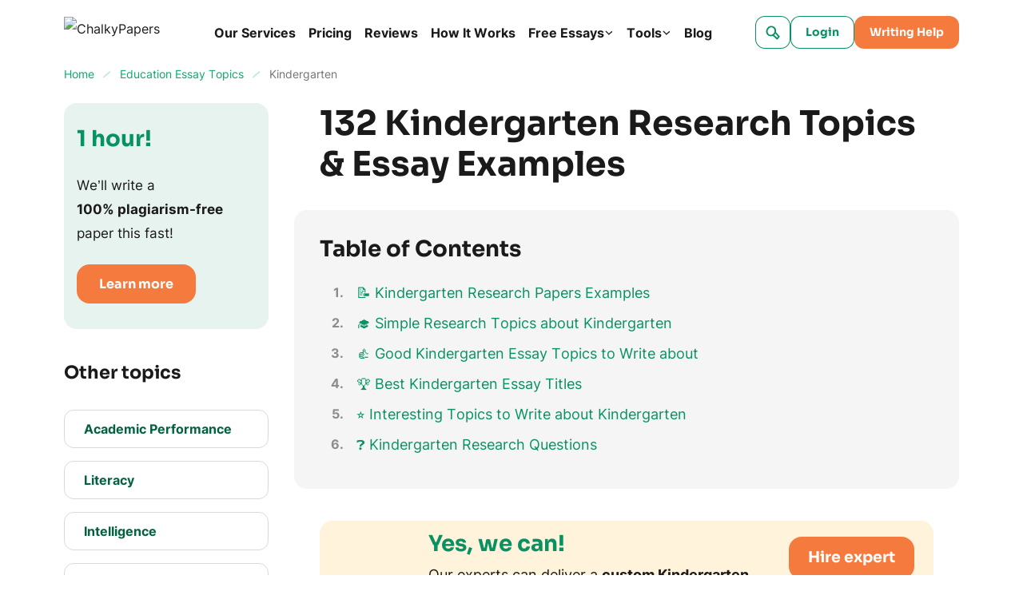

--- FILE ---
content_type: text/html; charset=utf-8
request_url: https://chalkypapers.com/topics/kindergarten-research-topics/
body_size: 76434
content:

<!DOCTYPE html>
<html class="no-js no-touch" lang="en-US">
<head prefix="og: http://ogp.me/ns# fb: http://ogp.me/ns#">
<meta charset="UTF-8">
<meta name="viewport" content="width=device-width, initial-scale=1">
<meta http-equiv="X-UA-Compatible" content="IE=edge">
<link rel="preload" href="/wp-content/themes/chalkypapers/assets/css/default.css?ver=4c5c9321" as="style">
<script>
dataLayer = [];
</script>
<!-- Google Tag Manager -->
<script>(function (w, d, s, l, i) {
w[l] = w[l] || [];
w[l].push({
'gtm.start': new Date().getTime(), event: 'gtm.js'
});
var f = d.getElementsByTagName(s)[0],
j = d.createElement(s),
dl = l != 'dataLayer' ? '&l=' + l : '';
j.async = true;
j.src =
'https://www.googletagmanager.com/gtm.js?id=' + i + dl;
f.parentNode.insertBefore(j, f);
})(window, document, 'script', 'dataLayer', 'GTM-MT75F2G');
</script>
<!-- End Google Tag Manager -->
<link rel="icon" href="/favicons/favicon-30x30.svg" type="image/svg+xml">
<link rel="icon" href="/favicons/favicon-48x48.png" sizes="48x48" type="image/png">
<link rel="apple-touch-icon" href="/favicons/apple-touch-icon.png">
<link rel="manifest" href="/favicons/manifest.webmanifest">
<meta name="theme-color" content="#056142">
<script>
try {
if (sessionStorage && sessionStorage.fontInterLoaded) {
document.documentElement.className += ' font-inter-loaded';
}
if (sessionStorage && sessionStorage.fontSoraLoaded) {
document.documentElement.className += ' font-sora-loaded';
}
} catch (error) {
console.error('You have disabled access to the storage. The site may not function properly. Please enable access to the storage and reload the page. Thank you!');
}
</script>
<style>
@font-face {
font-family: "SoraCritical";
font-weight: 700;
font-style: normal;
src: url([data-uri]);
}
@font-face {
font-family: "InterCritical";
font-weight: 100 900;
src: url([data-uri]);
}
</style>
<title>Kindergarten Topics to Research &amp; Kindergarten Essay Examples</title>
<meta name='robots' content='max-image-preview:large' >
<!-- All In One SEO Pack Pro 3.7.1[53918,54000] -->
<!-- Debug String: N3N5SSTDSWWNZLSYXR4YMKZ7UW0 -->
<meta name="description"  content="Need kindergarten essay topics to research &amp; write a paper about? Here you&#039;ll find a collection of top kindergarten essay examples &amp; research ideas. Get inspired with us!" >
<link rel="canonical" href="https://chalkypapers.com/topics/kindergarten-research-topics/" >
<!-- All In One SEO Pack Pro -->
<meta property="og:type" content="website">
<meta property="og:title" content="Kindergarten Topics to Research &amp; Kindergarten Essay Examples">
<meta property="og:description" content="Need kindergarten essay topics to research &amp; write a paper about? Here you’ll find a collection of top kindergarten essay examples &amp; research ideas. Get inspired with us!">
<meta property="og:url" content="https://chalkypapers.com/topics/kindergarten-research-topics/">
<meta property="og:site_name" content="ChalkyPapers">
<meta property="og:image" content="https://chalkypapers.com/wp-content/themes/chalkypapers/images/og-image-chalkypapers.jpg">
<meta property="og:image:type" content="image/jpeg">
<meta property="og:image:width" content="768">
<meta property="og:image:height" content="402">
<meta property="og:image:alt" content="Kindergarten Topics to Research &amp; Kindergarten Essay Examples">
<meta name="twitter:card" content="summary">
<meta name="twitter:title" content="Kindergarten Topics to Research &amp; Kindergarten Essay Examples">
<meta name="twitter:description" content="Need kindergarten essay topics to research &amp; write a paper about? Here you’ll find a collection of top kindergarten essay examples &amp; research ideas. Get inspired with us!">
<meta name="twitter:url" content="https://chalkypapers.com/topics/kindergarten-research-topics/">
<meta name="twitter:image" content="https://chalkypapers.com/wp-content/themes/chalkypapers/images/og-image-chalkypapers.jpg">
<style id="single-topic-critical">*,*:before,*:after{box-sizing:border-box}body{margin:0;font-family:var(--bs-body-font-family);font-size:var(--bs-body-font-size);font-weight:var(--bs-body-font-weight);line-height:var(--bs-body-line-height);color:var(--bs-body-color);text-align:var(--bs-body-text-align);background-color:var(--bs-body-bg);-webkit-text-size-adjust:100%}h3,h2,h1{margin-top:0;margin-bottom:.5rem;font-weight:500;line-height:1.2}h1{font-size:var(--font-size-h1)}h2{font-size:var(--font-size-h2)}h3{font-size:var(--font-size-h3)}p{margin-top:0;margin-bottom:1.5rem}ol,ul{padding-left:2rem}ol,ul{margin-top:0;margin-bottom:1rem}ul ul{margin-bottom:0}blockquote{margin:0 0 1rem}b{font-weight:bolder}a{color:var(--c-link, inherit);text-decoration:underline}figure{margin:0 0 1rem}img,svg{vertical-align:middle}table{caption-side:bottom;border-collapse:collapse}th{text-align:inherit;text-align:-webkit-match-parent}tbody,tr,td,th{border-color:inherit;border-style:solid;border-width:0}label{display:inline-block}button{border-radius:0}input,button{margin:0;font-family:inherit;font-size:inherit;line-height:inherit}button{text-transform:none}button,[type=button],[type=submit]{-webkit-appearance:button}::-moz-focus-inner{padding:0;border-style:none}::-webkit-datetime-edit-fields-wrapper,::-webkit-datetime-edit-text,::-webkit-datetime-edit-minute,::-webkit-datetime-edit-hour-field,::-webkit-datetime-edit-day-field,::-webkit-datetime-edit-month-field,::-webkit-datetime-edit-year-field{padding:0}::-webkit-inner-spin-button{height:auto}[type=search]{outline-offset:-2px;-webkit-appearance:textfield}::-webkit-search-decoration{-webkit-appearance:none}::-webkit-color-swatch-wrapper{padding:0}::file-selector-button{font:inherit}::-webkit-file-upload-button{font:inherit;-webkit-appearance:button}.container{width:100%;padding-right:var(--bs-gutter-x, 1rem);padding-left:var(--bs-gutter-x, 1rem);margin-right:auto;margin-left:auto}@media (min-width:576px){.container{max-width:540px}}@media (min-width:768px){.container{max-width:720px}}@media (min-width:992px){.container{max-width:924px}}@media (min-width:1200px){.container{max-width:1152px}}.row{--bs-gutter-x: 2rem;--bs-gutter-y: 0;display:flex;flex-wrap:wrap}.row>*{flex-shrink:0;width:100%;max-width:100%;padding-right:calc(var(--bs-gutter-x)*.5);padding-left:calc(var(--bs-gutter-x)*.5);margin-top:var(--bs-gutter-y)}.col-12{flex:0 0 auto;width:100%}@media (min-width:768px){.col-md-4{flex:0 0 auto;width:33.33333333%}.col-md-8{flex:0 0 auto;width:66.66666667%}}@media (min-width:992px){.col-lg-3{flex:0 0 auto;width:25%}.col-lg-9{flex:0 0 auto;width:75%}}.overflow-hidden{overflow:hidden!important}.d-inline-block{display:inline-block!important}.d-block{display:block!important}.d-grid{display:grid!important}.d-flex{display:flex!important}.d-none{display:none!important}.position-relative{position:relative!important}.border-0{border:0!important}.gap-4px{gap:4px!important}.gap-8px{gap:8px!important}.gap-12px{gap:12px!important}.align-items-end{align-items:flex-end!important}.align-items-center{align-items:center!important}.m-0{margin:0!important}.me-2{margin-right:2rem!important}.me-auto{margin-right:auto!important}.mb-0{margin-bottom:0!important}.mb-1_5{margin-bottom:1.5rem!important}.p-4px{padding:4px!important}.p-8px{padding:8px!important}.px-12px{padding-right:12px!important;padding-left:12px!important}.px-16px{padding-right:16px!important;padding-left:16px!important}.py-8px{padding-top:8px!important;padding-bottom:8px!important}.py-12px{padding-top:12px!important;padding-bottom:12px!important}.pb-7{padding-bottom:7rem!important}.fw-bold{font-weight:700!important}.text-center{text-align:center!important}.text-nowrap{white-space:nowrap!important}@media (min-width:576px){.d-sm-block{display:block!important}.d-sm-none{display:none!important}.px-sm-0{padding-right:0!important;padding-left:0!important}}@media (min-width:768px){.d-md-block{display:block!important}.d-md-flex{display:flex!important}.d-md-none{display:none!important}.flex-md-row-reverse{flex-direction:row-reverse!important}}@media (min-width:992px){.gap-lg-8px{gap:8px!important}.text-lg-start{text-align:left!important}}@media (min-width:1200px){.d-xl-block{display:block!important}.d-xl-none{display:none!important}.me-xl-1_5{margin-right:1.5rem!important}.ms-xl-auto{margin-left:auto!important}}.visually-hidden{position:absolute!important;width:1px!important;height:1px!important;padding:0!important;margin:-1px!important;overflow:hidden!important;clip:rect(0,0,0,0)!important;white-space:nowrap!important;border:0!important}.collapse:not(.show){display:none}input[type=search]::-webkit-search-cancel-button{display:none}:root{--animation-timing-function: cubic-bezier(.61, 1, .88, 1)}:root{--body-line-height: 28px;--paragraph-text-unit: 17px;--heading-scale-ratio: 1.16;--heading-line-height: 1.2;--font-family-default: Inter, sans-serif;--font-family-secondary: Sora, sans-serif;--font-weight-bold: 700;--font-weight-medium: 500;--font-weight-regular: 400}@media (min-width:576px){:root{--heading-scale-ratio: 1.19}}@media (min-width:992px){:root{--body-line-height: 30px;--heading-scale-ratio: 1.24;--paragraph-text-unit: 18px}}html{--font-size-paragraph: var(--paragraph-text-unit);--font-size-h0: calc(calc(calc(calc(calc(var(--paragraph-text-unit) * var(--heading-scale-ratio)) * var(--heading-scale-ratio)) * var(--heading-scale-ratio)) * var(--heading-scale-ratio)) * var(--heading-scale-ratio));--font-size-h1: calc(calc(calc(calc(var(--paragraph-text-unit) * var(--heading-scale-ratio)) * var(--heading-scale-ratio)) * var(--heading-scale-ratio)) * var(--heading-scale-ratio));--font-size-h2: calc(calc(calc(var(--paragraph-text-unit) * var(--heading-scale-ratio)) * var(--heading-scale-ratio)) * var(--heading-scale-ratio));--font-size-h3: calc(calc(var(--paragraph-text-unit) * var(--heading-scale-ratio)) * var(--heading-scale-ratio));--font-size-h4: calc(var(--paragraph-text-unit) * var(--heading-scale-ratio));--font-size-h5: var(--paragraph-text-unit)}html{font-size:8px}@media (min-width:576px){html{font-size:10px}}@media (min-width:768px){html{font-size:12px}}@media (min-width:992px){html{font-size:14px}}@media (min-width:1200px){html{font-size:16px}}@media (max-width:575.98px){:root{--bs-gutter-x: 2.25rem}.row{--bs-gutter-x: 4.5rem}}@media (min-width:576px){:root{--bs-gutter-x: 1rem}.row{--bs-gutter-x: 2rem}}.row{margin-top:calc(var(--bs-gutter-y)*-1);margin-right:calc(var(--bs-gutter-x)*-.5);margin-left:calc(var(--bs-gutter-x)*-.5)}@media (min-width:576px){.site{display:flex;flex-direction:column;min-height:100vh}}.lazy-bg.loaded{animation:fade-in .2s var(--animation-timing-function)}body{font-size:var(--font-size-paragraph-2, 16px);line-height:var(--line-height-paragraph-2, 28px);min-width:360px;overflow-x:hidden;color:var(--black-700);font-weight:var(--font-weight-regular);font-family:sans-serif;line-height:var(--body-line-height);background-color:var(--white-default)}html.font-sora-critical-loaded{--font-family-secondary: SoraCritical, sans-serif}html.font-sora-loaded{--font-family-secondary: "Sora", sans-serif}html.font-inter-critical-loaded body{font-family:InterCritical,sans-serif}html.font-inter-loaded body{font-family:Inter,sans-serif}.font-family-secondary{font-family:Sora,sans-serif}@font-face{font-weight:100 900;font-family:Inter;font-style:normal;src:url(/wp-content/themes/chalkypapers/assets/fonts/inter-latin-wght-normal-640b10a7966d94927c2e.woff2) format("woff2-variations");font-display:swap;unicode-range:U+20-7F,U+A0-FF,U+131,U+152,U+153,U+2BB,U+2BC,U+2C6,U+2DA,U+2DC,U+2000-2057,U+205C-206F,U+2074,U+20AC,U+2122,U+2191,U+2193,U+2212,U+2215,U+FEFF,U+FFFD;font-named-instance:"Regular"}@font-face{font-weight:700;font-family:Sora;font-style:normal;src:url(/wp-content/themes/chalkypapers/assets/fonts/sora-latin-700-normal-992917b41d0748f9c424.woff2) format("woff2");font-display:swap;unicode-range:U+0000-00FF,U+0131,U+0152-0153,U+02BB-02BC,U+02C6,U+02DA,U+02DC,U+0304,U+0308,U+0329,U+2000-206F,U+2074,U+20AC,U+2122,U+2191,U+2193,U+2212,U+2215,U+FEFF,U+FFFD}a{text-decoration:none}p,.p1{font-size:var(--font-size-paragraph);line-height:var(--body-line-height);margin-bottom:1.5rem}.p1:last-child{margin-bottom:0}.p3{font-size:var(--font-size-paragraph-3, 14px);line-height:var(--line-height-paragraph-3, 24px)}h1,h2,h3,.h3,.h4{-webkit-font-smoothing:antialiased;-moz-osx-font-smoothing:grayscale;margin-bottom:var(--heading-margin-bottom, 1rem);font-weight:var(--font-weight-bold);font-family:var(--font-family-secondary)}h1{--heading-margin-bottom: 2rem;font-size:var(--font-size-h1);line-height:1.2}h2{--heading-margin-bottom: 1.5rem;font-size:var(--font-size-h2);line-height:var(--heading-line-height)}h3,.h3{--heading-margin-bottom: 1.25rem;font-size:var(--font-size-h3);line-height:var(--heading-line-height)}.h4{font-size:var(--font-size-h4);line-height:1.3}img{display:block;max-width:100%;margin:auto}img:-moz-loading{visibility:hidden}.wp-block-table--emoji{--minw-table-first-cell: auto}.wp-block-table--emoji .emoji{min-width:16px;margin:6px 0 0!important}@media (min-width:768px)and (max-width:991.98px){.wp-block-table--auto-col{--minw-table-first-cell: auto;word-wrap:normal;word-break:normal}}@media (max-width:480px){.wp-block-table--auto-col{--minw-table-first-cell: auto;word-wrap:normal;word-break:normal}}.webkit-scrollbars--table{padding:.5rem 2rem;border:1px solid var(--gray-400);border-radius:16px}.webkit-scrollbars--table .table{width:100%}.webkit-scrollbars--table .table tr{vertical-align:top}.webkit-scrollbars--table .table th,.webkit-scrollbars--table .table td{min-width:calc(var(--minw-table-cell, 160px) + 2rem);padding-top:1.5rem;padding-right:2rem;padding-bottom:1.5rem;border:none}@media (min-width:576px){.webkit-scrollbars--table .table th,.webkit-scrollbars--table .table td{min-width:calc(160px + 2rem)}}.webkit-scrollbars--table .table th p,.webkit-scrollbars--table .table td p{font-size:var(--font-size-paragraph-2)}.webkit-scrollbars--table .table th ol,.webkit-scrollbars--table .table th ul,.webkit-scrollbars--table .table td ol,.webkit-scrollbars--table .table td ul{margin-top:1rem}.webkit-scrollbars--table .table th ol li,.webkit-scrollbars--table .table th ul li,.webkit-scrollbars--table .table td ol li,.webkit-scrollbars--table .table td ul li{font-size:var(--font-size-paragraph-2)}.webkit-scrollbars--table .table th:first-child,.webkit-scrollbars--table .table td:first-child{min-width:calc(var(--minw-table-first-cell, 160px) + 2rem)}.webkit-scrollbars--table .table th:last-child,.webkit-scrollbars--table .table td:last-child{min-width:var(--minw-table-last-cell, 160px);padding-right:0}.webkit-scrollbars--table .table thead{border:none}.webkit-scrollbars--table .table thead tr{border-bottom:1px solid var(--black-700)}.webkit-scrollbars--table .table tbody{border:none}.webkit-scrollbars--table .table tbody tr{border-bottom:1px solid var(--gray-400)}.webkit-scrollbars--table .table tbody tr:last-child{border-bottom:0}.webkit-scrollbars--table .table-responsive{overflow-x:auto}.article__content>.webkit-scrollbars--table{margin:2rem 0}.wp-block-quote{font-size:var(--font-size-paragraph-2, 16px);line-height:var(--line-height-paragraph-2, 28px);margin-top:3rem;margin-bottom:2.5rem;padding:1.5rem 2rem 2rem;font-style:italic;text-align:center;border:1px solid var(--orange-400);border-radius:16px}.wp-block-quote:before{display:block;width:48px;height:40px;margin:0 auto 1rem;background-image:url("data:image/svg+xml;charset=utf-8,%3Csvg viewBox=%270 0 48 40%27 fill=%27hsl%2820, 100%25, 40%25%29%27 xmlns=%27http://www.w3.org/2000/svg%27%3E%3Cpath fill-rule=%27evenodd%27 clip-rule=%27evenodd%27 d=%27M22.015 36.783c-2.18-2.95-3.515-6.919-3.515-11.283 0-3.505.86-6.754 2.329-9.427a12.168 12.168 0 0 0-3.855-1.633c.37-1.928 1.149-3.856 2.335-5.783 1.187-1.928 2.447-3.522 3.782-4.782L19.087.315a62.58 62.58 0 0 0-6.896 5.005 40.976 40.976 0 0 0-5.784 6.117 29.578 29.578 0 0 0-3.893 7.229c-.964 2.52-1.446 5.263-1.446 8.229 0 1.78.334 3.448 1.001 5.005a14.052 14.052 0 0 0 2.67 4.114 14.536 14.536 0 0 0 4.004 2.67c1.557.666 3.226 1 5.005 1 1.78 0 3.448-.334 5.005-1 1.236-.506 2.323-1.14 3.262-1.9Z%27 fill=%27%23F68B55%27/%3E%3Cpath d=%27M45.624 31.896a11.49 11.49 0 0 0 1.112-5.004c0-2.966-.927-5.598-2.78-7.896-1.854-2.373-4.19-3.893-7.008-4.56.371-1.928 1.15-3.855 2.336-5.783 1.187-1.927 2.447-3.521 3.782-4.782L39.062.313a62.58 62.58 0 0 0-6.896 5.004 40.977 40.977 0 0 0-5.784 6.117 29.58 29.58 0 0 0-3.893 7.228c-.964 2.52-1.446 5.264-1.446 8.23 0 1.779.334 3.447 1.001 5.004a14.053 14.053 0 0 0 2.67 4.115 14.536 14.536 0 0 0 4.004 2.669c1.557.667 3.225 1 5.005 1 1.78 0 3.448-.333 5.005-1 1.631-.667 3.003-1.557 4.115-2.67a13.013 13.013 0 0 0 2.781-4.114Z%27 fill=%27%23089163%27/%3E%3C/svg%3E");background-repeat:no-repeat;background-position:center;background-size:contain;content:""}.wp-block-quote p{font-size:var(--font-size-paragraph-2, 16px);line-height:var(--line-height-paragraph-2, 28px);margin-bottom:1rem}@media (min-width:576px){.wp-block-quote p{margin-bottom:16px}}.wp-block-quote cite{font-weight:var(--font-weight-bold);font-style:normal}.article__content .list-with-emoji ul{margin-bottom:2rem;padding-left:20px}.article__content .list-with-emoji ul>li{font-size:var(--font-size-paragraph);line-height:var(--body-line-height);margin-left:0;padding-left:34px}.article__content .list-with-emoji ul>li:before{top:0;width:auto;height:auto;margin-top:0;background-image:none;transform:translate(0);content:var(--content-ul)}.article__content .list-with-emoji ul>li ul{margin-bottom:0}.btn{display:inline-flex;align-items:center;height:var(--h-btn, 53px);padding-right:var(--pr-btn, 28px);padding-left:var(--pl-btn, 28px);color:var(--c-btn, var(--white-default));font-weight:var(--font-weight-bold);font-size:var(--fz-btn, 16px);font-family:var(--font-family-secondary);line-height:var(--lh-btn, 53px);background-color:var(--bgc-btn, var(--orange-400));border:0;border-radius:var(--br-btn, 16px);outline:none;box-shadow:inset 0 0 0 var(--outline-size, 2px) var(--outline-color, transparent)}.btn--bnr-medium{--h-btn: 53px;--fz-btn: 19px;--lh-btn: 1;--pl-btn: 24px;--pr-btn: 24px}.btn--small{--h-btn: 49px;--fz-btn: 16px;--lh-btn: 49px;--pl-btn: 28px;--pr-btn: 28px}.btn--micro{--pr-btn: 19px;--pl-btn: 19px;--h-btn: 41px;--fz-btn: 14px;--lh-btn: 41px;--br-btn: 12px}.btn--outline-green-400{--c-btn: var(--green-400);--bgc-btn: transparent;--outline-size: 1px;--outline-color: var(--green-400);--c-btn-hover: var(--white-default);--bgc-btn-hover: var(--green-400);--c-btn-active: var(--white-default);--bgc-btn-active: var(--green-350);--c-btn-focus: var(--green-300);--outline-color-focus: var(--green-300);--bgc-btn-focus: transparent}.fwc{width:3ch}.icon-bg--books{display:block;width:1rem;height:1rem;background:url(/wp-content/themes/chalkypapers/assets/images/books-5f22ae56642a6bdf8f7a.svg) no-repeat center/contain}.icon-bg{background-repeat:no-repeat;background-position:center;background-size:contain}.icon-bg-size-96px{width:96px;height:96px}.burger{position:relative;flex:0 0 auto;width:20px;height:20px;padding:6px 0;background-color:#0000;background-image:url("data:image/svg+xml;charset=utf-8,%3Csvg xmlns=%27http://www.w3.org/2000/svg%27 fill=%27hsl%280, 0%25, 10%25%29%27 viewBox=%270 0 20 20%27%3E %3Cpath d=%27m18.2 2.2-2.3 1.6-1-1.6c-.5-.7-1-.8-1.8-1-.8 0-1.7.4-2.3.9-.4.2-1.7 1.6-2.3 1L7.1 1.7C6.5 1 5.6 1 4.9 1 3.2 1 1.7 2.2.4 3.3c-1.2 1 .6 2.8 1.8 1.8 1-.9 2.3-2.1 3.6-1.4.5.2.8 1 1.2 1.4.5.5 1.2.6 1.9.7 1.6 0 2.5-1.4 3.8-2 .4-.2.2-.2.4.1l.5 1c.3.7 1 1.1 1.5 1.6.3.2 1 .2 1.2 0l3.1-2.1c1.4-1 .1-3-1.2-2.2ZM17.5 9a10.5 10.5 0 0 0-1.3 1.1c-.3-.5-.5-1.1-1-1.6-1.4-1.4-3.4-.3-4.7.7-.8.6-1-.6-1.5-1a5 5 0 0 0-2.2-1.4c-2-.7-3.8.6-5.4 1.6-1.4.8-.1 3 1.2 2.1 1.6-1 3.4-2.3 4.8-.3 1 1.4 2.3 2.2 4 1.3.4-.1 1.9-1.6 2.2-1 .5.6.6 1.3 1.3 1.8 1.6 1.2 2.7-.3 3.9-1.1 1.2-1 0-3.2-1.3-2.2ZM17.3 14.3c-.7.7-1.4 1.6-2.3 2.2-.7.5-1.5-1.2-2-1.6-1.5-1.5-3.4-.3-4.8.7l-.9.7-.3-.5a4 4 0 0 0-1.6-2c-1.6-1-3.8.8-4.9 1.9-1.1 1 .6 2.8 1.8 1.7.3-.3 1.6-1.6 2.1-1.2.6.6.7 1.7 1.3 2.3 1.6 1.5 3.2-.4 4.5-1.3.1 0 .9-.7 1-.6.4.2.7.7.9 1 .5.8 1.1 1.3 2 1.5 2.1.4 3.7-1.8 5-3 1-1.2-.7-3-1.8-1.8Z%27/%3E %3C/svg%3E");background-repeat:no-repeat;background-position:center;border:0}.header{position:relative;z-index:41;padding:1.25rem 0}@media (max-width:575.98px){.logo:not(.logo--blog) .logo__img{width:42px!important;height:43px!important}}.logo__img{width:164px!important;height:40px!important}.header-search{position:relative;align-items:center}.header-search__form-wrapper{position:absolute;right:48px;width:var(--header-search-width, 100px);visibility:hidden;opacity:0}@media (min-width:768px){.header-search__form-wrapper{width:calc(400px - var(--loged-in-delta, 0px))}}@media (min-width:992px){.header-search__form-wrapper{width:calc(440px - 2rem - var(--loged-in-delta, 0px))}}@media (min-width:1200px){.header-search__form-wrapper{width:calc(690px - 2rem - var(--loged-in-delta, 0px))}}.header-search__form-wrapper.collapse{display:block}.header-search__form{display:flex;gap:8px;align-items:center;width:100%;padding:6px 8px 6px 12px;background:var(--white-default);border:1px solid var(--green-500);border-radius:8px}.header-search__input-wrap{position:relative;display:flex;gap:1rem;align-items:center;width:100%}.header-search__input{display:block;width:100%;padding:0;color:var(--black-700);font-size:17px;line-height:30px;background-color:#0000;border:0;outline:none;appearance:none}.header-search__input:-webkit-autofill{-webkit-background-clip:text}.header-search__toggle{position:relative}.header-search__toggle span{display:flex}.header-search__input-clear{display:flex;align-items:center;color:var(--gray-700-alpha-040)}.header-search__deco{color:var(--green-350-alpha-050)}.header-search__submit{display:flex;margin-top:1px;color:var(--green-350-alpha-050);background-color:#0000;border:0}@media (min-width:576px)and (max-width:767.98px){.header-navbar{--header-navbar-width: 55vw}}@media (min-width:768px)and (max-width:991.98px){.header-navbar{--header-navbar-width: 50vw}}@media (min-width:992px)and (max-width:1199.98px){.header-navbar{--header-navbar-width: 40vw}}@media (min-width:1200px){.header-navbar{margin-right:auto}}@media (max-width:1199.98px){.header-navbar{position:fixed;top:calc(41px + 2.5rem + var(--wp-admin--admin-bar--height, 0px));right:0;bottom:0;width:100%;padding-left:40px;background-color:#0000;transform:translate(100%);visibility:hidden}.header-navbar__inner{display:flex;flex-direction:column;width:var(--header-navbar-width, 340px);max-width:100%;height:100%;margin-left:auto;padding:16px 20px 0;background-color:var(--white-default);transform:translate(10%);opacity:0}}@media (max-width:767.98px){.header-navbar{top:calc(41px + 2.5rem + var(--wp-admin--admin-bar--height, 0px))}}@media (max-width:575.98px){.header-navbar{top:calc(43px + 2.5rem + var(--wp-admin--admin-bar--height, 0px))}}.header-search-form{position:relative;z-index:1;width:100%}.header-search-form__content{display:flex;width:100%;overflow:hidden;border-radius:8px;box-shadow:inset 0 0 0 1px var(--form-control-outline-color, var(--gray-500))}.header-search-form__group{position:relative;display:flex;gap:8px;align-items:center;width:100%;padding:8px 12px}.header-search-form__group:before{position:absolute;top:0;left:0;z-index:-1;width:100%;height:100%;background-color:var(--white-default);content:""}.header-search-form__input{width:100%;padding:0;color:var(--black-700);font-size:17px;line-height:30px;border:none;outline:none}.breadcrumbs{font-size:var(--font-size-paragraph-3, 14px);line-height:var(--line-height-paragraph-3, 24px);overflow:hidden;color:var(--breadcrumbs-color, var(--gray-700));white-space:nowrap;text-overflow:ellipsis}.breadcrumbs a{color:var(--breadcrumb-link-color, var(--green-350))}.breadcrumbs-separator{display:inline-block;width:16px;height:16px;margin-right:4px;margin-left:4px;background-image:url("data:image/svg+xml;charset=utf-8,%3Csvg xmlns=%27http://www.w3.org/2000/svg%27 fill=%27none%27 viewBox=%270 0 16 17%27%3E %3Cpath stroke=%27%23C6E9DD%27 stroke-linecap=%27round%27 stroke-width=%272%27 d=%27M4.07 12.3c1.47-1.92 3.19-3.13 4.91-4.75.58-.55 2.15-1.48 2.4-2.26%27/%3E %3C/svg%3E");background-repeat:no-repeat;background-position:center;transform:translateY(3px)}@media (min-width:576px){.breadcrumbs-separator{margin-right:8px;margin-left:8px}}.main-menu{line-height:1.65;overflow-anchor:auto}.main-menu__list{padding-left:0;list-style:none;display:grid;gap:24px;margin:0}.main-menu__link{font-size:var(--font-size-paragraph-2, 16px);line-height:var(--line-height-paragraph-2, 28px);position:relative;display:inline-flex;gap:4px;align-items:center;padding:0;font-weight:var(--font-weight-bold);background:none;border:none}.main-menu__link:before{position:absolute;bottom:0;left:0;width:100%;height:1px;background-color:var(--main-nav-color, var(--black-700));transform:translateY(-4px);opacity:0;content:""}.main-menu a,.main-menu button{outline:none}.main-menu a,.main-menu button{color:var(--main-nav-color, var(--black-700))}@media (max-width:1199.98px){.main-menu{height:100%;margin-bottom:16px;overflow-y:auto;color:var(--white-default);overflow-anchor:auto}.main-menu__list{gap:0}.main-menu__item{--main-nav-color: var(--black-700)}.main-menu__item:not(:last-child){margin-bottom:12px;padding-bottom:12px;border-bottom:1px solid var(--gray-400)}}@media (min-width:1200px){.main-menu__list{grid-auto-flow:column;gap:16px}}@media (max-width:1199.98px){.main-menu-services{padding-top:16px;font-weight:var(--font-weight-medium);font-size:14px;display:none;position:relative!important;transform:none!important}.main-menu-services__list{list-style:none;display:grid;gap:16px;padding-left:16px}}@media (min-width:1200px){.main-menu-services{line-height:1.65}.main-menu-services__list{padding-left:0;list-style:none;display:grid;gap:24px;margin:0}.main-menu-services__link{font-size:var(--font-size-paragraph-2, 16px);line-height:var(--line-height-paragraph-2, 28px);position:relative;display:inline-flex;gap:4px;align-items:center;padding:0;font-weight:var(--font-weight-bold);background:none;border:none}.main-menu-services__link:before{position:absolute;bottom:0;left:0;width:100%;height:1px;background-color:var(--main-nav-color, var(--black-700));transform:translateY(-4px);opacity:0;content:""}.main-menu-services a{outline:none}.main-menu-services a{color:var(--main-nav-color, var(--black-700))}.main-menu-services__list{grid-auto-flow:column;gap:16px}}.mega-menu__list{padding-left:0;list-style:none;display:grid;gap:0 16px}@media (max-width:1199.98px){.mega-menu{display:none;position:relative!important;transform:none!important;padding-top:16px;font-weight:var(--font-weight-medium);font-size:14px}.mega-menu__list{list-style:none;display:grid;gap:16px;padding-left:16px}}@media (min-width:1200px){.mega-menu{position:absolute;inset:0 0 auto 50%!important;display:flex;justify-content:center;width:max-content;font-size:15px;background-color:var(--white-default);border-radius:20px;box-shadow:0 2px 10px 0 var(--green-600-alpha-008);transform:translate3d(-50%,68px,0)!important;visibility:hidden;opacity:0}.mega-menu__list{grid-template-columns:repeat(4,1fr);width:100%;max-width:1152px;margin:0;padding:16px var(--bs-gutter-x, 1rem)}.mega-menu__item{--main-nav-color: var(--black-700)}.mega-menu__link{--c-link: var(--black-700);--c-link-hover: var(--blue-600);display:inline-flex;padding:8px 12px;font-size:14px;line-height:1.65;border-radius:4px}}.submenu{--main-nav-color: var(--black-700)}@media (max-width:1199.98px){.submenu{padding-top:16px;font-weight:var(--font-weight-medium);font-size:14px;display:none;position:relative!important;transform:none!important}.submenu__list{list-style:none;display:grid;gap:16px;padding-left:16px}}@media (min-width:1200px){.submenu{box-shadow:1px 1px 11px 0 var(--black-default-alpha-008);position:absolute;inset:0 auto auto 0;min-width:160px;background-color:var(--white-default);border-radius:8px;transform:translate3d(0,40px,0)!important;visibility:hidden;opacity:0}.submenu__list{list-style:none;margin:0;padding:4px}.submenu__link{--c-link: var(--black-700);--c-link-hover: var(--blue-600);display:inline-flex;padding:8px 12px;font-size:14px;line-height:1.65;border-radius:4px;display:block}.submenu__link--more{--main-nav-color: var(--green-500);background-color:#0000!important}}.view-more__btn:not(.collapsed) .view-more__icon,.view-more__btn:not(.collapsed) .all-topics__icon{transform:rotate(-180deg)}.bnr--content,.bnr--tool-topic,.bnr--tool-above,.bnr--search,.bnr--content-tool{display:grid;gap:16px;align-content:flex-start;justify-items:center;padding:12px 24px 16px;text-align:center}@media (min-width:576px){.bnr--content,.bnr--tool-topic,.bnr--tool-above,.bnr--search,.bnr--content-tool{grid-template-columns:96px 1fr;gap:24px 16px;justify-items:flex-start;text-align:left}}@media (min-width:992px){.bnr--content,.bnr--tool-topic,.bnr--tool-above,.bnr--search,.bnr--content-tool{grid-template-columns:96px 1fr max-content}}@media (min-width:1200px){.bnr--content,.bnr--tool-topic,.bnr--tool-above,.bnr--search,.bnr--content-tool{align-items:center}}.bnr--content .bnr__btn-wrap,.bnr--tool-topic .bnr__btn-wrap,.bnr--tool-above .bnr__btn-wrap,.bnr--search .bnr__btn-wrap,.bnr--content-tool .bnr__btn-wrap{display:grid;gap:8px;align-content:flex-start;align-self:center;justify-items:center;padding-top:8px;padding-left:0}@media (min-width:576px){.bnr--content .bnr__btn-wrap,.bnr--tool-topic .bnr__btn-wrap,.bnr--tool-above .bnr__btn-wrap,.bnr--search .bnr__btn-wrap,.bnr--content-tool .bnr__btn-wrap{grid-column:span 2;grid-template-columns:repeat(2,auto);justify-self:center;padding:0}}@media (min-width:992px){.bnr--content .bnr__btn-wrap,.bnr--tool-topic .bnr__btn-wrap,.bnr--tool-above .bnr__btn-wrap,.bnr--search .bnr__btn-wrap,.bnr--content-tool .bnr__btn-wrap{grid-column:3/3;grid-template-columns:1fr;padding-top:0;padding-left:8px}}.searchFormInput::-webkit-search-cancel-button{display:none}.article__content ol ul>li:before,.article__content ul ul>li:before{background-image:url("data:image/svg+xml;charset=utf-8,%3Csvg xmlns=%27http://www.w3.org/2000/svg%27 fill=%27hsl%280, 0%25, 10%25%29%27 viewBox=%270 0 12 12%27%3E %3Cpath fill-rule=%27evenodd%27 d=%27M6.18 4c.94 0 1.87.48 2.14 1.38.26.86-.3 1.7-1.03 2.21-.7.48-1.58.57-2.27.1-.75-.52-1.22-1.43-.94-2.3C4.36 4.5 5.26 4 6.18 4Z%27 clip-rule=%27evenodd%27/%3E %3C/svg%3E")}.article__content ul>li:before{width:12px;height:12px;margin-top:.5em;background-image:url("data:image/svg+xml;charset=utf-8,%3Csvg xmlns=%27http://www.w3.org/2000/svg%27 fill=%27hsl%280, 0%25, 10%25%29%27 viewBox=%270 0 12 12%27%3E %3Cpath fill-rule=%27evenodd%27 d=%27m5.7 6.85-1.3.01c-.9.02-1.79.1-2.72.2l-.59.05a1 1 0 0 1-.18-2c.18 0 .37-.03.56-.04a41.03 41.03 0 0 1 4.25-.22h.36l1.27.02a54.53 54.53 0 0 0 1.85.04h.46c.17-.02.33-.02.45 0l.23.01.07.01h.17a1 1 0 0 1 .63 1.9c-.4.14-.77.11-.97.1l-.19-.02-.21-.02a5.76 5.76 0 0 1-.9 0h-.36c-.43 0-.86 0-1.27-.02l-1.23-.02H5.7Z%27 clip-rule=%27evenodd%27/%3E %3C/svg%3E");background-repeat:no-repeat;background-position:center;background-size:contain;content:""}.select2-hidden-accessible{border:0!important;clip:rect(0 0 0 0)!important;clip-path:inset(50%)!important;height:1px!important;overflow:hidden!important;padding:0!important;position:absolute!important;width:1px!important;white-space:nowrap!important}.webkit-scrollbars ::-webkit-scrollbar{width:6px;height:6px}.webkit-scrollbars ::-webkit-scrollbar-corner{background:#0000}.webkit-scrollbars ::-webkit-scrollbar-button{width:0;height:0}.webkit-scrollbars ::-webkit-scrollbar-track{background-color:var(--c-scrollbar-track, var(--green-100));border:0;border-radius:3px}.webkit-scrollbars ::-webkit-scrollbar-thumb{background-color:var(--c-scrollbar-thumb, var(--green-200));border:0;border-radius:3px}.webkit-scrollbars ::-webkit-scrollbar-thumb:active,.webkit-scrollbars ::-webkit-scrollbar-thumb:hover{background-color:var(--c-scrollbar-thumb-hover, var(--green-300))}:root{--carousel-max-height: 211px}@media (min-width:576px){:root{--carousel-max-height: 215px}}@media (min-width:768px){:root{--carousel-max-height: 230px}}@media (min-width:992px){:root{--carousel-max-height: 246px}}@media (min-width:1200px){:root{--carousel-max-height: 249px}}@media (min-width:768px){.related-posts--default .related-posts__link:before{display:block;flex-shrink:0;width:16px;height:16px;margin-top:-2px;margin-right:.5rem;background-image:url("data:image/svg+xml;charset=utf-8,%3Csvg xmlns=%27http://www.w3.org/2000/svg%27 fill=%27hsl%2820, 90%25, 60%25%29%27 viewBox=%270 0 16 16%27%3E %3Cpath d=%27M14.62 6.3a40.23 40.23 0 0 0-3.82-4.75c-.35-.37-.87-.74-1.18-1.18V.33C8.81.18 7.88.24 7.11 0 5.95.08 4.78.08 3.6 0c-.56-.04-.9.47-.96.96l-.04.39a.83.83 0 0 0-.3.52A83.2 83.2 0 0 0 1 14.88c-.01.53.44.94.96.96 3.54.1 7.09.16 10.63.16.53 0 .94-.44.96-.96.07-2.57.38-5.11.94-7.62a.8.8 0 0 0 .13-1.13ZM9.38 2.88c.2.18.38.35.54.52.74.8 1.43 1.64 2.09 2.51-1-.06-2-.19-2.99-.4.13-.88.25-1.75.36-2.63Zm2.3 11.19c-2.92 0-5.83-.05-8.74-.13.13-3.86.52-7.7 1.2-11.5a.97.97 0 0 0 .3-.49c1.05.04 2.1.01 3.14-.07a79.04 79.04 0 0 1-.56 4.1c-.09.51.12 1.04.67 1.18 1.56.41 3.15.64 4.75.69-.4 2.05-.66 4.13-.77 6.22Z%27/%3E %3C/svg%3E");background-repeat:no-repeat;background-position:0 0;background-size:100%;transform:translateY(6px);content:""}}.sidebar-bnr__header:after{--_image-size: 88px;background-image:url(/wp-content/themes/chalkypapers/assets/images/on-time-f0d36718555a446f69dd.svg)}.article__content ol ul>li:before,.article__content ul ul>li:before{background-image:url("data:image/svg+xml;charset=utf-8,%3Csvg xmlns=%27http://www.w3.org/2000/svg%27 fill=%27hsl%280, 0%25, 10%25%29%27 viewBox=%270 0 12 12%27%3E %3Cpath fill-rule=%27evenodd%27 d=%27M6.18 4c.94 0 1.87.48 2.14 1.38.26.86-.3 1.7-1.03 2.21-.7.48-1.58.57-2.27.1-.75-.52-1.22-1.43-.94-2.3C4.36 4.5 5.26 4 6.18 4Z%27 clip-rule=%27evenodd%27/%3E %3C/svg%3E")}.article__content ul>li:before{width:12px;height:12px;margin-top:.5em;background-image:url("data:image/svg+xml;charset=utf-8,%3Csvg xmlns=%27http://www.w3.org/2000/svg%27 fill=%27hsl%280, 0%25, 10%25%29%27 viewBox=%270 0 12 12%27%3E %3Cpath fill-rule=%27evenodd%27 d=%27m5.7 6.85-1.3.01c-.9.02-1.79.1-2.72.2l-.59.05a1 1 0 0 1-.18-2c.18 0 .37-.03.56-.04a41.03 41.03 0 0 1 4.25-.22h.36l1.27.02a54.53 54.53 0 0 0 1.85.04h.46c.17-.02.33-.02.45 0l.23.01.07.01h.17a1 1 0 0 1 .63 1.9c-.4.14-.77.11-.97.1l-.19-.02-.21-.02a5.76 5.76 0 0 1-.9 0h-.36c-.43 0-.86 0-1.27-.02l-1.23-.02H5.7Z%27 clip-rule=%27evenodd%27/%3E %3C/svg%3E");background-repeat:no-repeat;background-position:center;background-size:contain;content:""}.toc--blog ol>li:before{position:absolute;top:2px;left:0;display:block;width:20px;height:20px;background-image:url("data:image/svg+xml;charset=utf-8,%3Csvg xmlns=%27http://www.w3.org/2000/svg%27 fill=%27hsl%28160, 90%25, 30%25%29%27 viewBox=%270 0 16 16%27%3E %3Cpath fill-rule=%27evenodd%27 d=%27M4.83 2.71a.79.79 0 0 0-.09 1.2L6.1 5.35c1 1.07 2.06 2.2 3.22 3.17-.45.43-.92.88-1.34 1.4a54.29 54.29 0 0 1-2.8 3.2c-.34.35-.28.9.13 1.2.4.3 1.01.24 1.35-.12 1-1.06 1.97-2.14 2.88-3.28.4-.5.86-.93 1.4-1.43l.15-.15c.16-.15.33-.37.39-.65.06-.3-.03-.55-.14-.74-.1-.17-.24-.3-.33-.37l-.18-.15-.04-.03a32.44 32.44 0 0 1-3.1-3.03l-1.5-1.57a1.05 1.05 0 0 0-1.36-.08Zm4.86 6.1Z%27 clip-rule=%27evenodd%27/%3E %3C/svg%3E");background-repeat:no-repeat;background-position:center;content:""}.facts{margin-bottom:3rem}.facts .webkit-scrollbars--table{margin-bottom:0}.facts__more.view-more,.facts__more.tool-result__more,.facts__more.all-topics{margin-top:-9px;overflow:visible;background-color:#0000;border-right:4px solid rgba(0,0,0,0);border-left:4px solid rgba(0,0,0,0)}.facts__more.view-more:before,.facts__more.tool-result__more:before,.facts__more.all-topics:before{height:1.5rem;margin-bottom:4px;background-color:var(--white-default);border-radius:8px}.facts__more.view-more .view-more__btn,.facts__more.view-more .tool-result__more-btn,.facts__more.tool-result__more .view-more__btn,.facts__more.tool-result__more .tool-result__more-btn,.facts__more.all-topics .view-more__btn,.facts__more.all-topics .tool-result__more-btn,.facts__more.view-more .all-topics__btn,.facts__more.tool-result__more .all-topics__btn,.facts__more.all-topics .all-topics__btn{margin-top:0}.facts__row{display:block}.facts__row th{width:calc(160px + 2rem)}.sidebar-widget{margin-bottom:2.5rem}.sidebar-widget:last-child{margin-bottom:0}.sidebar-widget:first-child{margin-top:0}.sidebar-widget--sticky{position:sticky;top:0;z-index:40}.sidebar-widget--abn{margin-top:-1.5rem!important;padding-top:1.5rem;background-color:var(--white-default)}.related-posts--companies{--subjects-visible-rows: 5;--subjects-visible-rows--sidebar: 10;--subject-item-height: 48px;--subject-item-color: var(--green-500);--subject-item-color--hover: var(--green-500);--subject-item-color--active: var(--orange-500);--subject-item-border-radius: 12px;--subject-item-border-color: var(--gray-400);--subject-item-border-color--hover: var(--green-500);--subject-item-border-color--active: var(--orange-500);--subject-item-background-color: var(--white-default);--subject-item-background-color--hover: var(--gray-100);--subject-item-background-color--active: var(--white-default);--subject-count-color: var(--orange-400);--subject-count-color--hover: var(--orange-400);--subject-count-color--active: var(--orange-500);--subject-count-border-color: var(--white-default);--subject-count-border-color--hover: var(--white-default);--subject-count-border-color--active: var(--white-default);--subject-count-background-color: var(--white-default);--subject-count-background-color--hover: var(--white-default);--subject-count-background-color--active: var(--white-default);--subjects-list-row-gap: 20px;--subjects-list-row-gap--sidebar: 20px}@media (min-width:576px){.related-posts--companies{--subjects-visible-rows: 4}}@media (min-width:992px){.related-posts--companies{--subjects-visible-rows: 3}}.related-posts--companies .related-posts__link{font-size:var(--font-size-paragraph-2, 16px);line-height:var(--line-height-paragraph-2, 28px);position:relative;display:grid;place-items:center;height:var(--subject-item-height);padding:0 24px;color:var(--subject-item-color);font-weight:var(--font-weight-bold);background-color:var(--subject-item-background-color);border:1px solid var(--subject-item-border-color);border-radius:var(--subject-item-border-radius, 8px)}.related-posts--companies .related-posts__link:not(.active):hover{color:var(--subject-item-color)}.related-posts--companies .active.related-posts__link{color:var(--subject-item-color--active);background-color:var(--subject-item-background-color--active);border-color:var(--subject-item-border-color--active)}.related-posts--companies .active.related-posts__link .subjects__count{color:var(--subject-count-color--active);background-color:var(--subject-count-background-color--active);border-color:var(--subject-count-border-color--active)}.related-posts--companies .subjects--sidebar .related-posts__link{place-items:center start}.related-posts{padding-left:0;list-style:none;margin-bottom:0}.related-posts--default .related-posts__item{padding-bottom:1rem;color:var(--green-500)}@media (min-width:768px){.related-posts--default .related-posts__item{padding-top:1rem;border-top:1px solid var(--gray-400)}.related-posts--default .related-posts__item:first-child{border:none}}.related-posts--default .related-posts__link{font-size:var(--font-size-paragraph-2, 16px);line-height:var(--line-height-paragraph-2, 28px);display:flex}@media (min-width:768px){.related-posts--default .related-posts__link:before{display:block;flex-shrink:0;width:16px;height:16px;margin-top:-2px;margin-right:.5rem;background-image:url("data:image/svg+xml;charset=utf-8,%3Csvg xmlns=%27http://www.w3.org/2000/svg%27 fill=%27hsl%2820, 90%25, 60%25%29%27 viewBox=%270 0 16 16%27%3E %3Cpath d=%27M14.62 6.3a40.23 40.23 0 0 0-3.82-4.75c-.35-.37-.87-.74-1.18-1.18V.33C8.81.18 7.88.24 7.11 0 5.95.08 4.78.08 3.6 0c-.56-.04-.9.47-.96.96l-.04.39a.83.83 0 0 0-.3.52A83.2 83.2 0 0 0 1 14.88c-.01.53.44.94.96.96 3.54.1 7.09.16 10.63.16.53 0 .94-.44.96-.96.07-2.57.38-5.11.94-7.62a.8.8 0 0 0 .13-1.13ZM9.38 2.88c.2.18.38.35.54.52.74.8 1.43 1.64 2.09 2.51-1-.06-2-.19-2.99-.4.13-.88.25-1.75.36-2.63Zm2.3 11.19c-2.92 0-5.83-.05-8.74-.13.13-3.86.52-7.7 1.2-11.5a.97.97 0 0 0 .3-.49c1.05.04 2.1.01 3.14-.07a79.04 79.04 0 0 1-.56 4.1c-.09.51.12 1.04.67 1.18 1.56.41 3.15.64 4.75.69-.4 2.05-.66 4.13-.77 6.22Z%27/%3E %3C/svg%3E");background-repeat:no-repeat;background-position:0 0;background-size:100%;transform:translateY(6px);content:""}}.related-posts--companies{display:flex;flex-wrap:wrap;justify-content:center}@media (min-width:768px){.related-posts--companies{flex-direction:column}}.related-posts--companies .related-posts__item{margin-top:1rem}@media (max-width:767.98px){.related-posts--companies .related-posts__item{padding-right:.75rem;padding-left:.75rem}}.related-posts--companies .related-posts__item:last-child{margin-bottom:0}@media (min-width:768px){.related-posts--companies .related-posts__link{place-items:center start}}.site-sidebar{margin-top:3rem}@media (min-width:768px){.site-sidebar{margin-top:0}}.shareblock__item{display:inline-flex;align-items:center;justify-content:center;width:40px;height:40px;padding:0;background-color:var(--white-default);border:1px solid var(--share-btn-border-c);border-radius:50%;box-shadow:0 0 16px 0 var(--black-default-alpha-004)}.shareblock__item--copy{position:relative}.shareblock__item--copy:before{font-size:var(--font-size-paragraph-3, 14px);line-height:var(--line-height-paragraph-3, 24px);position:absolute;top:-29px;width:max-content;padding:0 8px;color:var(--share-popover-c);font-weight:500;background-color:var(--share-popover-bg-c);border-radius:8px;opacity:0;content:"Link is copied"}.shareblock__item .shareblock-icon{color:var(--share-btn-c)}.shareblock__popover{position:absolute;top:0;left:unset;z-index:1;display:none;padding:6px;background-color:var(--white-default);border-radius:25px;box-shadow:0 6px 16px 0 var(--green-600-alpha-025),0 0 1px 0 var(--green-600-alpha-01);transform:translateY(calc(-100% - 6px))}.bnr-pill{position:absolute;bottom:calc(100% + .5rem);left:0;z-index:41;width:100%}.bnr-pill__btn{display:inline-flex;align-items:center;padding:.625em 1.25em;color:var(--white-default);background-color:var(--bg-pill, var(--green-400));border-radius:16px}@media (min-width:576px){.bnr-pill__btn{font-size:16px}}.bnr-pill__btn:hover{--bg-pill: var(--orange-500);color:var(--white-default);text-decoration:none}.bnr-pill__btn-text{margin-right:1px;margin-bottom:0;font-weight:var(--font-weight-bold)}.bnr-pill__btn-icon{margin-left:.75rem;color:var(--yellow-500)}.bnr-pill__btn.fixed{position:fixed;bottom:0;z-index:10;border-radius:16px 16px 0 0}.sidebar-bnr{--c-link-hover: var(--black-700);position:relative;display:block}.sidebar-bnr,.sidebar-bnr:before{border-radius:16px}.sidebar-bnr__header{display:grid;grid-template-columns:1fr max-content;gap:6px;align-items:center;padding-left:16px}@media (min-width:1200px){.sidebar-bnr__header{gap:8px}}.sidebar-bnr__header:after{--_image-size: 88px;background-image:url(/wp-content/themes/chalkypapers/assets/images/on-time-f0d36718555a446f69dd.svg)}@media (min-width:768px){.sidebar-bnr__header:after{display:block;width:var(--_image-size);height:var(--_image-size);background-repeat:no-repeat;background-position:100% 0;background-size:contain;border-radius:8px;content:""}}@media (max-width:767.98px){.sidebar-bnr__header:after{background-image:none}}.sidebar-bnr__body{position:relative;padding:0 16px 32px}@media (min-width:992px)and (max-width:1199.98px){.sidebar-bnr__body{padding:0 8px 32px 16px}}.sidebar-bnr__text{--font-size-paragraph: 17px}:root{--white-default: hsl(0, 0%, 100%);--black-default: hsl(0, 0%, 0%);--black-700: hsl(0, 0%, 10%);--green-600: hsl(160, 90%, 10%);--green-500: hsl(160, 90%, 20%);--green-400: hsl(160, 90%, 30%);--green-350: hsl(155, 90%, 35%);--green-350H: hsl(160, 81%, 38%);--green-300: hsl(160, 56%, 70%);--green-200: hsl(159, 44%, 85%);--green-100: hsl(160, 33%, 93%);--green-50: hsl(160, 36%, 95%);--blue-800: hsl(216, 60%, 45%);--blue-550: hsl(217, 92%, 32%);--blue-300: hsl(216, 60%, 75%);--blue-100: hsl(214, 91%, 95%);--gray-900: hsl(0, 0%, 15%);--gray-700: hsl(0, 0%, 45%);--gray-600: hsl(219, 35%, 44%);--gray-500: hsl(0, 0%, 55%);--gray-400: hsl(0, 0%, 85%);--gray-200: hsl(0, 0%, 93%);--gray-150: hsl(0, 0%, 94%);--gray-100: hsl(0, 0%, 96%);--orange-600: hsl(20, 100%, 40%);--orange-550: hsl(20, 90%, 58%);--orange-500: hsl(20, 90%, 50%);--orange-400: hsl(20, 90%, 60%);--orange-200: hsl(20, 100%, 90%);--orange-100: hsl(20, 100%, 95%);--yellow-700: hsl(40, 100%, 45%);--yellow-500: hsl(40, 100%, 65%);--yellow-300: hsl(40, 95%, 80%);--yellow-100: hsl(40, 100%, 93%);--red-700: hsl(355, 100%, 45%);--red-500: hsl(355, 100%, 65%);--red-300: hsl(0, 100%, 89%);--red-100: hsl(0, 100%, 95%);--red-50: hsl(0, 100%, 97%);--white-default-alpha-075: rgba(255, 255, 255, .75);--white-default-alpha-05: rgba(255, 255, 255, .5);--black-default-alpha-025: rgba(0, 0, 0, .25);--black-default-alpha-010: rgba(0, 0, 0, .1);--black-default-alpha-008: rgba(0, 0, 0, .08);--black-default-alpha-04: rgba(0, 0, 0, .04);--black-700-alpha-05: rgba(25.5, 25.5, 25.5, .5);--black-700-alpha-03: rgba(25.5, 25.5, 25.5, .3);--black-700-alpha-01: rgba(25.5, 25.5, 25.5, .1);--black-700-alpha-002: rgba(25.5, 25.5, 25.5, .02);--gray-700-alpha-040: rgba(114.75, 114.75, 114.75, .4);--green-600-alpha-08: rgba(2.55, 48.45, 33.15, .8);--green-600-alpha-008: rgba(2.55, 48.45, 33.15, .08);--green-600-alpha-060: rgba(2.55, 48.45, 33.15, .6);--green-600-alpha-025: rgba(2.55, 48.45, 33.15, .25);--green-600-alpha-01: rgba(2.55, 48.45, 33.15, .1);--green-500-alpha-05: rgba(5.1, 96.9, 66.3, .5);--green-500-alpha-04: rgba(5.1, 96.9, 66.3, .4);--green-400-alpha-05: rgba(7.65, 145.35, 99.45, .5);--green-400-alpha-020: rgba(7.65, 145.35, 99.45, .2);--green-350-alpha-050: rgba(8.925, 169.575, 102.6375, .5);--green-100-alpha-093: rgba(231.2595, 243.0405, 239.1135, .93);--green-400-darken-8: hsl(160, 90%, 22%);--green-400-darken-13: hsl(160, 90%, 17%);--orange-500-alpha-05: rgba(242.25, 89.25, 12.75, .5);--blue-550-alpha-005: rgba(6.528, 64.0832, 156.672, .05)}.bg-color-white-default{background-color:var(--white-default)!important}.bg-color-green-100{background-color:var(--green-100)!important}.bg-color-yellow-100{background-color:var(--yellow-100)!important}.text-color-black-700{color:var(--black-700)}.text-color-orange-500{color:var(--orange-500)}.text-color-gray-500{color:var(--gray-500)}.text-color-green-400{color:var(--green-400)}.select2-hidden-accessible{position:absolute!important;width:1px!important;height:1px!important;padding:0!important;margin:-1px!important;overflow:hidden!important;clip:rect(0,0,0,0)!important;white-space:nowrap!important;border:0!important}.bnr{position:relative;z-index:1;display:var(--d-bnr, block);overflow:hidden;border-radius:16px}.bnr-con{max-width:696px;margin-inline:auto}.bnr:before{position:absolute;top:0;left:0;display:block;width:100%;height:100%;border-radius:inherit;box-shadow:inset 0 0 0 1px var(--border-color);content:""}.bnr--brd-green-400{--border-color: var(--green-400)}.bnr--brd-orange-500{--border-color: var(--orange-500)}.bnr--brd-yellow-700{--border-color: var(--yellow-700)}.bnr--subject{padding-bottom:32px;padding-left:2rem}.bnr--subject .icon-bg{width:102px;height:102px}@media (min-width:768px){.bnr--subject .icon-bg{width:120px;height:120px}}.bnr--content,.bnr--content-tool,.bnr--search,.bnr--tool-above,.bnr--tool-topic{display:grid;gap:16px;align-content:flex-start;justify-items:center;padding:12px 24px 16px;text-align:center}@media (min-width:576px){.bnr--content,.bnr--content-tool,.bnr--search,.bnr--tool-above,.bnr--tool-topic{grid-template-columns:96px 1fr;gap:24px 16px;justify-items:flex-start;text-align:left}}@media (min-width:992px){.bnr--content,.bnr--content-tool,.bnr--search,.bnr--tool-above,.bnr--tool-topic{grid-template-columns:96px 1fr max-content}}@media (min-width:1200px){.bnr--content,.bnr--content-tool,.bnr--search,.bnr--tool-above,.bnr--tool-topic{align-items:center}}.bnr--content .bnr__btn-wrap,.bnr--content-tool .bnr__btn-wrap,.bnr--search .bnr__btn-wrap,.bnr--tool-above .bnr__btn-wrap,.bnr--tool-topic .bnr__btn-wrap{display:grid;gap:8px;align-content:flex-start;align-self:center;justify-items:center;padding-top:8px;padding-left:0}@media (min-width:576px){.bnr--content .bnr__btn-wrap,.bnr--content-tool .bnr__btn-wrap,.bnr--search .bnr__btn-wrap,.bnr--tool-above .bnr__btn-wrap,.bnr--tool-topic .bnr__btn-wrap{grid-column:span 2;grid-template-columns:repeat(2,auto);justify-self:center;padding:0}}@media (min-width:992px){.bnr--content .bnr__btn-wrap,.bnr--content-tool .bnr__btn-wrap,.bnr--search .bnr__btn-wrap,.bnr--tool-above .bnr__btn-wrap,.bnr--tool-topic .bnr__btn-wrap{grid-column:3/3;grid-template-columns:1fr;padding-top:0;padding-left:8px}}@media (min-width:576px){.bnr--content-tool{grid-template-columns:96px 1fr max-content}}@media (min-width:768px){.bnr--content-tool .bnr__btn-wrap{grid-column:2/2;justify-self:flex-start}}@media (min-width:992px){.bnr--content-tool .bnr__btn-wrap{grid-column:3/3;grid-template-columns:1fr;padding-top:0;padding-left:8px}}@media (min-width:768px)and (max-width:991.98px){.bnr--search{grid-template-columns:96px 1fr max-content}}@media (min-width:768px)and (max-width:991.98px){.bnr--search .bnr__btn-wrap{grid-column:2/2;justify-self:flex-start}}@media (min-width:576px)and (max-width:767.98px){.bnr--tool-above{column-gap:12px}}@media (min-width:768px)and (max-width:991.98px){.bnr--tool-above .bnr__btn-wrap{grid-column:2/2;justify-self:flex-start}}.bnr--tool-in,.bnr--tool-in-small{--_grid-size: 88px;display:grid;grid-template-columns:var(--_grid-size) 1fr;gap:8px 4px;align-items:center;justify-items:flex-start;padding:8px 8px 16px 0;text-align:left}@media (min-width:576px){.bnr--tool-in,.bnr--tool-in-small{--_grid-size: 96px;grid-template-columns:var(--_grid-size) 1fr max-content;gap:8px;justify-items:flex-start;padding:16px 24px 16px 0}}.bnr--tool-in .icon-bg,.bnr--tool-in-small .icon-bg{width:var(--_grid-size);height:var(--_grid-size)}.bnr--tool-in .bnr__btn,.bnr--tool-in-small .bnr__btn{grid-column:2/2;justify-self:flex-start}@media (min-width:576px){.bnr--tool-in .bnr__btn,.bnr--tool-in-small .bnr__btn{grid-column:3/3;margin-left:8px}}@media (min-width:992px){.bnr--tool-in-small{grid-template-columns:var(--_grid-size) 1fr}}@media (min-width:1200px){.bnr--tool-in-small{grid-template-columns:var(--_grid-size) 1fr max-content}}@media (min-width:992px)and (max-width:1199.98px){.bnr--tool-in-small .bnr__btn{grid-column:2/2;justify-self:flex-start;margin-left:0}}@media (min-width:992px){.bnr--tool-in-special{--_grid-size: 96px}}@media (min-width:992px){.bnr--tool-in-special{grid-template-columns:var(--_grid-size) 1fr;gap:8px 9px}}@media (min-width:992px){.bnr--tool-in-special .bnr__btn{grid-column:2/2;justify-self:flex-start;margin-left:0}}@media (min-width:768px){.bnr--tool-topic{grid-template-columns:96px 1fr max-content}}@media (min-width:768px){.bnr--tool-topic .bnr__btn-wrap{grid-column:2/2;justify-self:flex-start}}@media (min-width:992px){.bnr--tool-topic .bnr__btn-wrap{grid-column:3/3;justify-self:center}}.icon-online{position:relative;flex:0 0 auto;width:8px;height:8px;background-color:var(--green-400);border-radius:50%;box-shadow:0 0 10px var(--green-400)}.icon-online:before{position:absolute;top:1px;right:1px;display:block;width:4px;height:4px;background-color:var(--green-300);border-radius:50%;filter:blur(1.5px);content:""}aside>.bnr{height:100%}@media (min-width:576px){.article{padding-right:2rem;padding-left:2rem}.article .toc,.article .wp-block-quote,.article .wp-block-table,.article .wp-block-image{margin-right:-2rem;margin-left:-2rem}}.article__meta{font-size:var(--font-size-paragraph-3, 14px);line-height:var(--line-height-paragraph-3, 24px);width:100%;color:var(--gray-700)}@media (max-width:575.98px){.article__meta{padding-right:1rem}}.article__meta-table tbody{display:grid;grid-template-columns:minmax(95px,120px) minmax(180px,1fr);gap:8px;align-items:flex-start}@media (max-width:575.98px){.article__meta-table tbody{grid-template-columns:auto minmax(180px,1fr);gap:6px 12px}}.article__meta-table tr{display:grid;grid-auto-flow:column;gap:4px;align-items:flex-start;justify-content:flex-start}.article__meta-table th{font-weight:var(--font-weight-regular)}.article__meta-table td{font-weight:var(--font-weight-bold)}.article__meta-table a{color:var(--green-400);font-weight:var(--font-weight-regular)}.article__meta-table a:hover{color:var(--orange-500)}.article__meta-subjects,.article__meta-topics{overflow:hidden;color:var(--green-400);white-space:nowrap;text-overflow:ellipsis}.article__content{word-wrap:break-word;word-break:break-word}.article__content.custom-numbering{counter-reset:customCounter}.article__content h2{margin-top:3rem}.article__content h3{margin-top:2.5rem}.article__content h4,.article__content h5{margin-top:2rem}.article__content a{--c-link: var(--green-400)}.article__content a:hover{color:var(--orange-500)}.article__content img{height:auto}.article__content ol,.article__content ul{list-style:none;margin-bottom:1.5rem;padding-left:1em}.article__content ol li,.article__content ul li{font-size:var(--font-size-paragraph);line-height:var(--body-line-height);position:relative;margin-bottom:.5rem;margin-left:12px;padding-left:1rem}@media (max-width:575.98px){.article__content ol li,.article__content ul li{margin-bottom:1rem}}.article__content ol li:last-child,.article__content ul li:last-child{margin-bottom:0}.article__content ol li:before,.article__content ul li:before{font-size:var(--font-size-paragraph-2, 16px);line-height:var(--line-height-paragraph-2, 28px);position:absolute;top:0;left:0;transform:translate(-100%)}.article__content ol ol,.article__content ol ul,.article__content ul ol,.article__content ul ul{margin-top:.5rem;margin-bottom:0}.article__content ol ol li,.article__content ol ul li,.article__content ul ol li,.article__content ul ul li{margin-left:19px}.article__content ol ol>li:before,.article__content ul ol>li:before{font-size:var(--font-size-paragraph-2, 16px);line-height:var(--line-height-paragraph-2, 28px);color:var(--black-700);font-weight:var(--font-weight-regular);content:counters(item,".") "."}.article__content ol ul>li:before,.article__content ul ul>li:before{background-image:url("data:image/svg+xml;charset=utf-8,%3Csvg xmlns=%27http://www.w3.org/2000/svg%27 fill=%27hsl%280, 0%25, 10%25%29%27 viewBox=%270 0 12 12%27%3E %3Cpath fill-rule=%27evenodd%27 d=%27M6.18 4c.94 0 1.87.48 2.14 1.38.26.86-.3 1.7-1.03 2.21-.7.48-1.58.57-2.27.1-.75-.52-1.22-1.43-.94-2.3C4.36 4.5 5.26 4 6.18 4Z%27 clip-rule=%27evenodd%27/%3E %3C/svg%3E")}.article__content ul>li:before{width:12px;height:12px;margin-top:.5em;background-image:url("data:image/svg+xml;charset=utf-8,%3Csvg xmlns=%27http://www.w3.org/2000/svg%27 fill=%27hsl%280, 0%25, 10%25%29%27 viewBox=%270 0 12 12%27%3E %3Cpath fill-rule=%27evenodd%27 d=%27m5.7 6.85-1.3.01c-.9.02-1.79.1-2.72.2l-.59.05a1 1 0 0 1-.18-2c.18 0 .37-.03.56-.04a41.03 41.03 0 0 1 4.25-.22h.36l1.27.02a54.53 54.53 0 0 0 1.85.04h.46c.17-.02.33-.02.45 0l.23.01.07.01h.17a1 1 0 0 1 .63 1.9c-.4.14-.77.11-.97.1l-.19-.02-.21-.02a5.76 5.76 0 0 1-.9 0h-.36c-.43 0-.86 0-1.27-.02l-1.23-.02H5.7Z%27 clip-rule=%27evenodd%27/%3E %3C/svg%3E");background-repeat:no-repeat;background-position:center;background-size:contain;content:""}.article__content ol:not(.custom-numbering-proceed){counter-reset:item}.article__content ol>li:before{color:var(--gray-500);font-weight:var(--font-weight-bold);content:counter(item) ".";counter-increment:item}.article__content ol.custom-numbering-proceed>li{counter-increment:customCounter}.article__content ol.custom-numbering-proceed>li:before{content:counter(customCounter) ". "}.article__content .toc__root-ol{font-size:var(--font-size-paragraph);line-height:var(--body-line-height)}.article__content .toc__root-ol ol{margin-bottom:0}.article__content .toc__root-ol ol li{margin-bottom:.5rem}@media (max-width:575.98px){.article__content .toc__root-ol ol li{margin-bottom:1rem}}.article__content .toc__root-ol ol li:last-child{margin-bottom:0}.article__content .toc__root-ol ol li a{--c-link: var(--green-400)}.article__content :where(.bnr){margin:2.5rem 0 2rem}.article figure,.article figure.wp-block-image{margin-bottom:1.5rem}.article figure figcaption,.article figure.wp-block-image figcaption{margin:1rem 2rem 0;font-weight:var(--font-weight-bold);font-style:italic}.article .facts .wp-block-table{margin-bottom:0}.toc{margin-bottom:2.5rem;padding:2rem 2rem 2.5rem;background-color:var(--gray-100);border-radius:16px}.toc--blog{--c-link: var(--black-700);margin:0;padding:1rem 0 4rem;background:none}.toc--blog ol{padding-left:0;list-style-type:none}.toc--blog ol>li{font-size:var(--font-size-paragraph-3, 14px);line-height:var(--line-height-paragraph-3, 24px);position:relative;margin-bottom:16px}.toc--blog ol>li:before{position:absolute;top:2px;left:0;display:block;width:20px;height:20px;background-image:url("data:image/svg+xml;charset=utf-8,%3Csvg xmlns=%27http://www.w3.org/2000/svg%27 fill=%27hsl%28160, 90%25, 30%25%29%27 viewBox=%270 0 16 16%27%3E %3Cpath fill-rule=%27evenodd%27 d=%27M4.83 2.71a.79.79 0 0 0-.09 1.2L6.1 5.35c1 1.07 2.06 2.2 3.22 3.17-.45.43-.92.88-1.34 1.4a54.29 54.29 0 0 1-2.8 3.2c-.34.35-.28.9.13 1.2.4.3 1.01.24 1.35-.12 1-1.06 1.97-2.14 2.88-3.28.4-.5.86-.93 1.4-1.43l.15-.15c.16-.15.33-.37.39-.65.06-.3-.03-.55-.14-.74-.1-.17-.24-.3-.33-.37l-.18-.15-.04-.03a32.44 32.44 0 0 1-3.1-3.03l-1.5-1.57a1.05 1.05 0 0 0-1.36-.08Zm4.86 6.1Z%27 clip-rule=%27evenodd%27/%3E %3C/svg%3E");background-repeat:no-repeat;background-position:center;content:""}.toc--blog ol>li a{--c-link: var(--black-700);display:inline-block;padding-left:28px;font-weight:700}.toc--blog ol>li a.active{color:var(--green-400)}.toc--blog ol>li a:hover{color:var(--orange-400)}.view-more{position:relative;overflow:hidden;font-size:14px;line-height:1.3;text-align:center}.view-more--hidden{display:none}.view-more:before{position:absolute;right:0;bottom:.6em;left:0;display:block;width:100%;height:1px;margin:0 auto;background-color:var(--green-400);content:""}.view-more,.view-more__btn{background-color:var(--white-default)}.view-more__icon{display:inline-block;margin-left:6px;color:var(--orange-500);vertical-align:top}.view-more__btn{position:relative;margin-top:1rem;padding:0 8px;color:var(--green-400);font-weight:var(--font-weight-bold);font-family:var(--font-family-secondary);border:0}.view-more__btn:hover{color:var(--orange-500)}.view-more__btn:not(.collapsed) .view-more__icon,.view-more__btn:not(.collapsed) .all-topics__icon{transform:rotate(-180deg)}.view-more__publications{margin-bottom:1rem}.view-more__publications .view-more__icon:not(.collapsed),.view-more__publications .all-topics__icon:not(.collapsed){transform:rotate(0)}.webkit-scrollbars ::-webkit-scrollbar{width:6px;height:6px}.webkit-scrollbars ::-webkit-scrollbar-corner{background:#0000}.webkit-scrollbars ::-webkit-scrollbar-button{width:0;height:0}.webkit-scrollbars ::-webkit-scrollbar-track{background-color:var(--c-scrollbar-track, var(--green-100));border:0;border-radius:3px}.webkit-scrollbars ::-webkit-scrollbar-thumb{background-color:var(--c-scrollbar-thumb, var(--green-200));border:0;border-radius:3px}.webkit-scrollbars ::-webkit-scrollbar-thumb:active,.webkit-scrollbars ::-webkit-scrollbar-thumb:hover{background-color:var(--c-scrollbar-thumb-hover, var(--green-300))}.webkit-scrollbars--textarea ::-webkit-scrollbar{width:14px}.webkit-scrollbars--textarea ::-webkit-scrollbar-track{background:#0000;border:solid 4px rgba(0,0,0,0);border-radius:16px;box-shadow:inset 0 0 14px 14px var(--c-scrollbar-thumb, var(--green-100))}.webkit-scrollbars--textarea ::-webkit-scrollbar-thumb{background:#0000;border:solid 4px rgba(0,0,0,0);border-radius:16px;box-shadow:inset 0 0 14px 14px var(--c-scrollbar-thumb, var(--green-200))}.webkit-scrollbars--textarea ::-webkit-scrollbar-thumb:hover{background-color:#0000;box-shadow:inset 0 0 14px 14px var(--green-300)}</style>
</head>
<body id="singlePost" data-jvc-enabled="">
<!-- Google Tag Manager (noscript) -->
<noscript>
<iframe src="https://www.googletagmanager.com/ns.html?id=GTM-MT75F2G"
height="0" width="0" style="display:none;visibility:hidden"></iframe>
</noscript>
<!-- End Google Tag Manager (noscript) -->
<div id="site" class="site ">
<div id="site-header" class="site__header d-print-none">
<svg class="d-none" width="0" height="0" xmlns="http://www.w3.org/2000/svg">
<symbol fill="none" viewBox="0 0 17 17" id="chevron-down-w16">
<path fill="currentColor" fill-rule="evenodd" d="M2.51 5.53a.79.79 0 0 1 1.2-.09L5.15 6.8c1.07 1 2.2 2.06 3.17 3.22.43-.45.88-.92 1.4-1.34 1.1-.88 2.15-1.82 3.2-2.8a.79.79 0 0 1 1.2.13c.3.4.25 1.01-.12 1.35-1.06 1-2.14 1.97-3.28 2.88-.5.4-.93.86-1.43 1.4l-.15.15c-.15.16-.37.33-.65.39-.3.06-.55-.02-.74-.14-.17-.1-.3-.24-.37-.33a7 7 0 0 1-.15-.18l-.03-.04c-.92-1.13-1.96-2.1-3.03-3.1l-1.57-1.5a1.05 1.05 0 0 1-.08-1.36Z" clip-rule="evenodd"></path>
</symbol>
<symbol fill="none" viewBox="0 0 3 29" id="search-separator">
<path fill="currentColor" d="M2.1.92a.5.5 0 1 0-1 .16l1-.16ZM1.21 13.2l-.04.29 1 .14.03-.3-.99-.13ZM.8 21.63l.31 6.4 1-.05-.3-6.4-1 .05Zm.4-8.14c-.4 2.7-.53 5.42-.4 8.14l1-.05c-.12-2.66 0-5.32.38-7.95l-.99-.14ZM1.1 1.09c.65 4 .69 8.09.11 12.1l1 .15c.58-4.12.54-8.31-.13-12.42l-.98.16Z"></path>
</symbol>
<symbol fill="none" viewBox="0 0 21 21" id="search-clean">
<path fill="currentColor" d="M14.57 14.55a13.88 13.88 0 0 1-3.82-4.3 23.6 23.6 0 0 1 3.49-1.59c1.4-.51.8-2.77-.63-2.25-1.39.5-2.73 1.1-4.02 1.82-.5-.9-.97-1.8-1.45-2.65-.75-1.31-2.77-.14-2.02 1.18.5.87.98 1.77 1.49 2.67a7.87 7.87 0 0 0-2.84 2.78c-.68 1.34 1.34 2.52 2.02 1.18a5.52 5.52 0 0 1 2-1.96 16.67 16.67 0 0 0 4.6 5.14c1.25.85 2.42-1.17 1.18-2.02Z"></path>
</symbol>
<symbol fill="none" viewBox="0 0 21 21" id="search-submit">
<path fill="currentColor" d="M20.04 10.2 13 1.68c-.43-.51-1.06-.5-1.52-.22-.57-.14-1.23.1-1.32.84l-.48 3.66c-2.37-.45-4.78-.6-7.2-.45-.64.04-1.03.62-1 1.2l.2 6.7c0 .5.45.86.91.96 2.04.47 4.1.68 6.19.66.22 1.52.54 3.02.95 4.5.22.79 1.44.94 1.9.3a37.8 37.8 0 0 1 8.16-8.08c.47-.34.64-1.06.25-1.53Zm-8.72 6.46c-.19-.95-.34-1.9-.45-2.87-.07-.61-.6-1-1.22-.98-1.95.1-3.87-.05-5.78-.41l-.14-4.76c2.26-.05 4.5.2 6.7.7.58.14 1.23-.32 1.3-.88.15-1.1.3-2.2.43-3.31l5.39 6.52a39.87 39.87 0 0 0-6.23 5.99Z"></path>
</symbol>
<symbol fill="none" viewBox="0 0 21 20" id="header-search">
<path fill="currentColor" d="M3.49 3.5C5.4.5 9.66.3 12.44 2.36c2.26 1.67 2.8 4.44 2.12 6.92.82.42 1.37 1.29 1.95 1.95l2.81 3.18c.37.43.4.92 0 1.34a29.1 29.1 0 0 0-2.33 2.77c-.34.45-1.18.7-1.62.19a34.05 34.05 0 0 0-4.92-4.59c-2.4 1-5.27.58-7.19-1.52-2.37-2.62-2.1-6.57.24-9.1Zm12.53 13c.4-.48.8-.96 1.23-1.42l-1.44-1.64-1.03-1.16c-.22-.25-.6-.87-.98-1.18a7.68 7.68 0 0 1-1.58 1.94 34.12 34.12 0 0 1 3.8 3.47ZM4.4 10.82c1.11 1.85 3.1 2.3 4.88 1.68.2-.36.68-.63 1.17-.58.33-.22.64-.48.92-.78 1.83-1.96 1.95-5.15.04-7.06-1.76-1.76-4.96-1.64-6.22.55a.95.95 0 0 1-.33.34 5 5 0 0 0-.46 5.85Z"></path>
</symbol>
<symbol fill="currentColor" viewBox="0 0 20 21" id="search">
<path d="M17.9 3.19v-.02C15.8-.16 11.04-.37 7.95 1.92c-2.5 1.86-3.1 4.94-2.35 7.7-.91.46-1.52 1.43-2.16 2.16L.32 15.32c-.41.47-.44 1.02 0 1.49.94.97 1.8 2 2.6 3.07.37.5 1.3.77 1.8.21a37.84 37.84 0 0 1 5.46-5.1 7.03 7.03 0 0 0 7.98-1.69C20.8 10.4 20.5 6 17.9 3.2ZM3.99 17.64c-.44-.55-.9-1.08-1.36-1.6l1.6-1.8 1.13-1.3c.25-.28.67-.97 1.09-1.31a8.54 8.54 0 0 0 1.76 2.15 37.9 37.9 0 0 0-4.22 3.86ZM16.9 11.3c-1.23 2.06-3.45 2.56-5.42 1.88-.22-.4-.75-.71-1.3-.66a5.9 5.9 0 0 1-1.03-.86C7.12 9.49 7 5.93 9.12 3.8c1.95-1.94 5.5-1.81 6.9.61.1.17.23.3.37.38a5.56 5.56 0 0 1 .5 6.5Z"></path>
</symbol>
<symbol id="arrow-down" fill="currentColor" viewBox="0 0 16 16">
<path stroke="none" d="M15.6 8.4C14.5 7.6 13.3 7 12 6.8l.7-4.9c0-.5-.1-1-.7-1.1C9.8.3 7.6 0 5.3 0c-.4 0-.7.2-.8.5l-.2.4c-.6 2-.7 4-.4 6.1l-3.2.3C-.1 7.4-.2 8.4.3 9c2 2.2 4.3 4.3 6.5 6.4.4.4 1 .4 1.3 0a33 33 0 0 1 7.5-5.3c.6-.4.5-1.3 0-1.6Zm-12.7.5H5c.6 0 1-.6.9-1.2-.5-2-.5-4 0-5.8 1.6 0 3.2.2 4.8.5L10 7.3c-.1.4 0 1 .6 1.1.9.1 1.7.4 2.5.8-2 1.2-4 2.6-5.8 4.2L3 9Z" />
</symbol>
<symbol fill="none" viewBox="0 0 20 20" id="arrow-right">
<g clip-path="url(#arrow)">
<path fill="currentColor" d="M19.44 10.61 12.4 2.08c-.43-.52-1.06-.5-1.52-.23-.57-.13-1.23.11-1.32.85l-.48 3.66c-2.37-.46-4.78-.6-7.2-.46-.64.04-1.03.62-1 1.2l.2 6.7c0 .5.45.86.91.97 2.04.47 4.1.68 6.19.65.22 1.52.54 3.02.95 4.5.22.8 1.44.94 1.9.3a37.8 37.8 0 0 1 8.16-8.08c.47-.34.64-1.06.25-1.53Zm-8.72 6.45c-.19-.94-.34-1.9-.45-2.86-.07-.62-.6-1.01-1.22-.98-1.95.1-3.87-.05-5.78-.42l-.14-4.76c2.26-.05 4.5.2 6.7.71.58.14 1.23-.33 1.3-.89.15-1.1.3-2.2.43-3.3l5.39 6.52a39.87 39.87 0 0 0-6.23 5.98Z"></path>
</g>
<defs>
<clipPath id="arrow">
<path fill="currentColor" d="M0 .9h20v20H0z"></path>
</clipPath>
</defs>
</symbol>
<symbol fill="none" viewBox="0 0 16 17" id="chevron-right-w16">
<path fill="currentColor" fill-rule="evenodd" d="M4.83 3.21a.79.79 0 0 0-.09 1.2L6.1 5.85c1 1.07 2.06 2.2 3.22 3.17-.45.43-.92.88-1.34 1.4a54.29 54.29 0 0 1-2.8 3.2c-.34.35-.28.9.13 1.2.4.3 1.01.24 1.35-.12 1-1.06 1.97-2.14 2.88-3.28.4-.5.86-.93 1.4-1.43l.15-.15c.16-.15.33-.37.39-.65.06-.3-.03-.55-.14-.74-.1-.17-.24-.3-.33-.37l-.18-.15-.04-.03a32.44 32.44 0 0 1-3.1-3.03l-1.5-1.57a1.05 1.05 0 0 0-1.36-.08Zm4.86 6.1Z" clip-rule="evenodd"></path>
</symbol>
<symbol fill="none" viewBox="0 0 14 15" id="footer-phone-w14">
<path fill="currentColor" fill-rule="evenodd" d="m12.78 12.28-.06.05-.42.4-.2.19-.09.09-.1.1-.08.09-.03.03a2.02 2.02 0 0 1-.5.34 2.4 2.4 0 0 1-1.4.2 6.9 6.9 0 0 1-2.59-.8 12.93 12.93 0 0 1-4.14-3.29c-.56-.67-1.08-1.4-1.5-2.2-.27-.5-.5-1.01-.67-1.55a4.94 4.94 0 0 1-.3-1.78v-.06l.02-.18.01-.07v-.06h.01v-.02l.01-.05.02-.07a2.08 2.08 0 0 1 .6-1.06l.2-.2.58-.56.14-.13.03-.04.03-.03.03-.02.03-.03.03-.02.03-.03A1.65 1.65 0 0 1 3 1.25a1.26 1.26 0 0 1 1.19.27l.17.18a36.04 36.04 0 0 0 .3.4l.2.34a.26.26 0 0 1 .16-.05c.06 0 .1.02.15.03a2.77 2.77 0 0 1 .77.54l.05.06.02.02.05.05.05.05a.98.98 0 0 1 .04.06l.03.03.12.18.01.02v.02a1.52 1.52 0 0 1 .13 1.28c-.05.15-.12.3-.21.42l-.02.03-.12.15-.13.14-.4.4-.25.24c.13.26.3.5.48.75.45.57.94 1.1 1.49 1.56.13.12.27.22.42.33l.21.15.11.07.1.06c.06.04.12.08.2.11l.34-.34.2-.2.16-.16.07-.07.04-.03.04-.04.11-.08.03-.02c.05-.03.1-.07.18-.1a1.53 1.53 0 0 1 1.02-.13 1.62 1.62 0 0 1 .81.48l.2.21.41.42.8.83.05.05.02.03.03.02.01.02.06.06.07.1c.04.05.08.1.1.15l.02.04.01.01.1.22a1.43 1.43 0 0 1 0 1v.01c-.05.16-.13.3-.22.41v.01l-.02.03-.12.14-.07.07ZM3.7 2.49l-.03-.02-.02-.02-.02-.01h-.01v-.01H3.6c-.11-.08-.2-.09-.26-.07a.4.4 0 0 0-.14.09l-.05.05-.12.12-.52.55-.26.27-.05.05a1.18 1.18 0 0 0-.1.13.9.9 0 0 0-.12.4 3.34 3.34 0 0 0 .27 1.56l.03.08.04.08.06.17a10.8 10.8 0 0 0 1.86 3.01 12.14 12.14 0 0 0 3.57 2.94 6.94 6.94 0 0 0 2.03.7H10.05l.18.01c.23 0 .4-.06.55-.15h.01a.86.86 0 0 0 .1-.09l.02-.01h.01l.02-.02.07-.08.36-.37.34-.35.16-.15a1 1 0 0 0 .07-.1l.05-.1v-.01l-.02-.1-.01-.02-.02-.02-.01-.02v-.01h-.01l-.04-.05-.01-.01-.1-.1-.33-.34-.66-.7-.33-.34-.08-.07v-.01l-.03-.02a.49.49 0 0 0-.08-.05l-.1-.02h-.01l-.07.02a.41.41 0 0 0-.06.04l-.02.01-.01.01-.04.04-.07.07-.17.17-.68.67-.02.02a.72.72 0 0 1-.2.16.76.76 0 0 1-.73 0l-.06-.03-.1-.05-.09-.05-.36-.2a10.1 10.1 0 0 1-1.92-1.66l-.27-.32a13.14 13.14 0 0 1-.74-1.02c-.15-.25-.28-.5-.38-.78l-.04-.1A.8.8 0 0 1 4.08 6a.63.63 0 0 1 .2-.45l.04-.05.15-.13.13-.12.56-.49.13-.12a1 1 0 0 0 .1-.09.57.57 0 0 0 .11-.66 1.37 1.37 0 0 0-.14-.25l-.08-.1a5.44 5.44 0 0 1-.38-.56.28.28 0 0 1-.19.1.46.46 0 0 1-.21-.03 1.94 1.94 0 0 1-.42-.25 6.48 6.48 0 0 0-.3-.24l-.09-.07Z" clip-rule="evenodd"></path>
</symbol>
<symbol fill="none" viewBox="0 0 14 15" id="footer-mail-w14">
<g fill="currentColor" clip-path="url(#a)">
<path d="M12.33 3.89h.05l.04.02.06.01c.07.03.15.06.21.12.13.1.23.24.26.39l.03.12v.6L13 6l.07 3.42c.03 1.3.16 2.38.42 2.28.24-.09.41-1 .44-2.34l.07-3.6v-.9l.01-.23V4.5c0-.05 0-.1-.02-.15-.03-.2-.09-.4-.18-.58-.2-.36-.52-.65-.9-.8l-.14-.06-.15-.04a1.65 1.65 0 0 0-.17-.02h-.04l-.03-.01h-.53c-1.93 0-3.86.02-5.79.04l-2.9.03H2.08l-.18.01h-.1l-.12.01A1.69 1.69 0 0 0 .3 4.03c-.06.13-.1.26-.12.42v.18l-.01.16-.03.65-.04 1.3-.06 2.62L0 10.67v1.19c0 .08.02.16.03.23a1.86 1.86 0 0 0 1.4 1.44l.26.04.08.01H12.25a1.84 1.84 0 0 0 1.29-.5 1.45 1.45 0 0 0 .42-.83l.01-.16v-.21l-.02-.04c-.06-.15-.12-.13-.19 0l-.06.14-.08.16a1.39 1.39 0 0 1-.9.74c-.12.04-.24.05-.37.05-.12 0-.26-.03-.39-.04a70.33 70.33 0 0 0-5.2-.27l-4.35-.06h-.55l-.1-.01-.07-.02-.09-.02-.08-.03a.83.83 0 0 1-.47-.67v-.76l.01-1.1c.02-1.45.03-2.9.03-4.36V4.5l.01-.01v-.03l.02-.07.03-.07.03-.08a.77.77 0 0 1 .66-.4h.27l1.1-.01 2.17.03 3.43.03h3.52Z"></path>
<path d="M12.2 5.09c-.02-.17-.2-.18-.39-.12-.64.18-1.26.57-1.84 1.04C9 6.8 8 7.6 7.04 8.44l-.43-.36-.47-.46a35.7 35.7 0 0 0-3.16-2.75c-.32-.24-.65-.36-.8-.15-.14.2-.05.51.24.8.5.53 1.02 1.06 1.57 1.54.44.39.9.77 1.36 1.15-.16.04-.3.1-.4.2-.56.4-1.15.77-1.59 1.31l-.2.15c-.43.33-.83.7-1.14 1.14-.1.13-.1.32.09.5.17.16.37.22.5.13.24-.16.48-.31.68-.5.33-.33.62-.68.92-1.01.75-.3 1.2-.9 1.77-1.39l.71.6.1.11c.1.12.28.15.42.06l.1-.06c.39-.26.76-.54 1.13-.84.05.13.12.25.2.35.44.53.84 1.09 1.4 1.5l.17.19c.36.4.74.79 1.2 1.07.14.08.32.08.5-.12.15-.18.19-.38.1-.5-.18-.24-.34-.47-.55-.66-.34-.3-.7-.58-1.06-.86-.3-.64-.83-1.05-1.31-1.51 1.01-.87 1.97-1.8 3-2.67.08-.06.12-.23.1-.31Z"></path>
</g>
<defs>
<clipPath id="a">
<path fill="currentColor" d="M0 .5h14v14H0z"></path>
</clipPath>
</defs>
</symbol>
<symbol id="copy" fill="currentColor" viewBox="0 0 16 16">
<path d="M15.18 4.77c0-.57-.45-.96-1-1h-.1A13.77 13.77 0 0 0 11.22.35a1 1 0 0 0-1.04-.18h-.05C8.77.05 7.42 0 6.06 0c-.43.25-.7.66-.67 1.3 0 .18-.03.33-.1.46a.8.8 0 0 0 .14.11c-.13.81-.19 1.62-.2 2.44-1.3-.26-2.6-.43-3.92-.5-.56-.03-.99.48-1 1l-.2 5.55-.09 2.77c-.02.75-.1 1.42.3 2.08.32.56 1 .67 1.59.72.88.07 1.78.05 2.67.06 1.78.03 3.56-.02 5.33-.11.56-.03.99-.44 1-1l.08-2.96.76.04c.83.06 2.46.52 2.99-.4.45-.76.31-2.06.36-2.93.08-1.28.1-2.57.08-3.86Zm-4.16-1.7v-.1c.19.2.36.4.53.62l-.4-.02a2.05 2.05 0 0 0-.15-.04l.02-.46ZM8.94 13.92a92.36 92.36 0 0 1-6.27.04l-.38-.02c-.41 0-.5 0-.3-.02 0-2.67.16-5.36.27-8.04 1 .1 1.99.25 2.97.48l.04 1.37c.03 1-.1 2.16.17 3.12.29 1.06 1.92.84 2.73.89l.83.05-.06 2.13Zm4.2-6.06c-.02.66.04 1.51-.06 2.25-.32-.03-.67-.1-.93-.12l-1.99-.12-1.6-.1c-.39-.03-.85 0-1.28-.04-.04-.54.02-1.12 0-1.61l-.06-2.28a18.3 18.3 0 0 1 .2-3.82l1.6.07c-.14 1.14-.29 2.63.62 3.13.6.33 1.23.32 1.9.37l1.65.11c0 .72-.02 1.44-.04 2.16Z" />
</symbol>
<symbol id="down" viewBox="0 0 14 9" fill="none">
<path d="m13 1.5-6 6-6-6" stroke="currentColor" stroke-width="1.5" stroke-linejoin="bevel" />
</symbol>
<symbol id="cite" viewBox="0 0 45 34" fill="none">
<path fill="none" stroke="currentColor" stroke-width="1.5" d="M42.9 29.2c-.8.8-1.9 1.5-3.1 2-1.2.5-2.5.8-3.8.8s-2.6-.3-3.8-.8c-1.2-.5-2.2-1.2-3.1-2-.8-.9-1.5-1.9-2-3.1-.5-1.2-.8-2.5-.8-3.8 0-2.3.4-4.3 1.1-6.3.7-2 1.7-3.8 3-5.5 1.3-1.7 2.8-3.2 4.4-4.7C36.5 4.4 38.2 3.1 40 2l3.1 2.7c-1.1 1-2.1 2.2-3 3.6-.9 1.5-1.5 2.9-1.8 4.4 1.3.3 2.4.8 3.5 1.6M20.2 26.1c.6-1.2.8-2.5.8-3.8 0-2.3-.7-4.3-2.1-6-1.4-1.8-3.2-3-5.3-3.5.3-1.5.9-2.9 1.8-4.4.9-1.5 1.9-2.7 2.9-3.6L15.2 2c-1.8 1.1-3.6 2.4-5.3 3.8-1.6 1.4-3.1 3-4.4 4.7-1.2 1.7-2.2 3.5-3 5.5-.7 1.9-1.1 4-1.1 6.3 0 1.4.3 2.6.8 3.8.5 1.2 1.2 2.2 2 3.1.9.8 1.9 1.5 3.1 2 1.2.5 2.5.8 3.8.8 1.4 0 2.6-.3 3.8-.8 1.2-.5 2.3-1.2 3.1-2 1-.9 1.7-2 2.2-3.1z" />
</symbol>
<symbol viewBox="0 0 320 512" id="chevron-left">
<path fill="currentColor" d="M224 480a31.87 31.87 0 0 1-22.62-9.38l-192-192a31.99 31.99 0 0 1 0-45.25l192-192a31.99 31.99 0 1 1 45.25 45.26L77.25 256l169.4 169.4A31.99 31.99 0 0 1 224 480z"></path>
</symbol>
<symbol fill="none" viewBox="0 0 20 20" id="copied">
<path fill="currentColor" fill-rule="evenodd" d="M5 3.13h5c1.04 0 1.88.83 1.88 1.87h1.87A3.75 3.75 0 0 0 10 1.25H5A3.75 3.75 0 0 0 1.25 5v5A3.75 3.75 0 0 0 5 13.75v-1.88A1.88 1.88 0 0 1 3.12 10V5c0-1.04.84-1.88 1.88-1.88Z" clip-rule="evenodd"></path>
<path fill="currentColor" fill-rule="evenodd" d="M15 8.13h-5c-1.04 0-1.88.83-1.88 1.87v5c0 1.04.84 1.88 1.88 1.88h5c1.04 0 1.88-.84 1.88-1.88v-5c0-1.04-.84-1.88-1.88-1.88Zm-5-1.88A3.75 3.75 0 0 0 6.25 10v5A3.75 3.75 0 0 0 10 18.75h5A3.75 3.75 0 0 0 18.75 15v-5A3.75 3.75 0 0 0 15 6.25h-5Z" clip-rule="evenodd"></path>
</symbol>
<symbol fill="none" viewBox="0 0 20 20" id="share-cite">
<path fill="currentColor" d="M8.31 5.18a8.1 8.1 0 0 0-1.97 2.44c-.46.9-.7 1.72-.7 2.47.21-.1.5-.14.86-.14a2.36 2.36 0 0 1 2.43 2.43c0 .78-.27 1.4-.81 1.9-.52.48-1.17.72-1.97.72-.88 0-1.57-.25-2.08-.76a2.67 2.67 0 0 1-.74-1.93c0-1.53.3-2.91.89-4.15a7.62 7.62 0 0 1 2.43-2.9c.2-.18.52-.26.93-.26.33 0 .58.06.73.18Zm6.9 0a8.1 8.1 0 0 0-1.96 2.44c-.46.9-.7 1.72-.7 2.47.2-.1.5-.14.85-.14a2.36 2.36 0 0 1 2.43 2.43c0 .78-.27 1.4-.8 1.9-.52.48-1.18.72-1.97.72-.88 0-1.57-.25-2.09-.76a2.67 2.67 0 0 1-.73-1.93c0-1.53.3-2.91.89-4.15a7.62 7.62 0 0 1 2.43-2.9c.2-.18.51-.26.92-.26.34 0 .58.06.74.18Z"></path>
</symbol>
<symbol fill="none" viewBox="0 0 80 90" id="share-share">
<path fill="currentColor" d="M65 60c-3.44 0-6.6 1.17-9.12 3.11l-26.1-15.66c.13-.8.22-1.61.22-2.45 0-.84-.09-1.65-.22-2.46l26.1-15.65a15 15 0 1 0-5.66-9.43L24.12 33.1a15 15 0 1 0 0 23.77l26.1 15.66A15 15 0 1 0 65 60z"></path>
</symbol>
<symbol fill="none" viewBox="0 0 20 20" id="share-print">
<path fill="currentColor" d="M5.5 4.04c0-.41.16-.8.44-1.09.28-.29.66-.45 1.06-.45h6c.4 0 .78.16 1.06.45.28.29.44.68.44 1.09v3.59h-9v-3.6ZM4 8.65c-.4 0-.78.17-1.06.45-.28.3-.44.68-.44 1.1v4.1c0 .4.16.8.44 1.08.28.3.66.45 1.06.45h.5v-4.1h11v4.1h.5c.4 0 .78-.16 1.06-.45.28-.29.44-.68.44-1.09v-4.1c0-.4-.16-.8-.44-1.09A1.48 1.48 0 0 0 16 8.65H4Z"></path>
<path fill="currentColor" d="M5 12.5h10v5H5v-5Z"></path>
</symbol>
<symbol fill="currentColor" viewBox="0 0 16 16" id="cross-w16">
<path fill-rule="evenodd" d="M4.76 1.35a1 1 0 0 0-1.52 1.3c.36.43.76.86 1.14 1.27.2.21.4.42.57.62.63.7 1.22 1.43 1.8 2.18l-.07.05c-.66.5-1.38.96-2.13 1.39l-.41.23c-.91.5-1.97 1.1-2.82 1.87a1 1 0 1 0 1.36 1.48c.65-.6 1.49-1.08 2.41-1.6l.44-.24a21.32 21.32 0 0 0 2.44-1.6l.12.17.26.35C9.16 9.9 10 11 10.9 12.04l.53.59.06.05a8.23 8.23 0 0 1 .53.62l.01.02.16.26a1 1 0 1 0 1.64-1.16l-.07-.1-.01-.03c-.04-.07-.12-.2-.22-.32-.2-.25-.41-.47-.6-.67l-.05-.05-.46-.5c-.85-1-1.65-2.06-2.46-3.14l-.27-.35-.11-.15a14.21 14.21 0 0 0 .44-.39l.05-.04c.1-.1.16-.14.22-.18.2-.14.43-.27.7-.42l.14-.07c.29-.16.59-.36.85-.52l.28-.19.43-.25.1-.06c.19-.1.4-.23.62-.38l.54-.36.03-.02.6-.4a1 1 0 1 0-1.14-1.65l-.57.38-.04.03-.56.38c-.14.1-.3.18-.48.29l-.09.05-.5.3-.4.25a9.4 9.4 0 0 1-.64.4l-.11.06c-.27.15-.6.32-.89.52a3.8 3.8 0 0 0-.45.37l-.08.08a3.67 3.67 0 0 1-.26.23C7.75 4.73 7.1 3.95 6.44 3.2l-.64-.7c-.36-.38-.7-.75-1.04-1.15Zm7.2 11.87Z" clip-rule="evenodd" />
</symbol>
<symbol id="facebook-18" fill="currentColor" viewBox="0 0 18 18" >
<path d="m12.745 1.41-1.943-.004c-2.183 0-3.593 1.467-3.593 3.738v1.723H5.255a.308.308 0 0 0-.305.31v2.497c0 .171.137.31.305.31H7.21v6.3c0 .171.137.31.305.31h2.549a.308.308 0 0 0 .305-.31v-6.3h2.284a.308.308 0 0 0 .306-.31V7.177a.312.312 0 0 0-.088-.219.304.304 0 0 0-.217-.09h-2.285V5.405c0-.702.166-1.058 1.068-1.058h1.309a.308.308 0 0 0 .305-.31V1.719c0-.17-.137-.31-.305-.31Z" />
</symbol>
<symbol id="x-18" fill="currentColor" viewBox="0 0 18 18">
<path d="M10.577 7.897 16.16 1.8h-1.324L9.99 7.094 6.116 1.8H1.65l5.856 8.006L1.65 16.2h1.323l5.12-5.59 4.09 5.59h4.467l-6.074-8.303Zm-1.813 1.98-.593-.798L3.45 2.736h2.032l3.81 5.12.594.796 4.952 6.655h-2.032l-4.042-5.43Z" />
</symbol>
<symbol id="linkedin-18" fill="currentColor" viewBox="0 0 18 18" >
<path fill-rule="evenodd" clip-rule="evenodd" d="M3.818.9C2.598.9 1.8 1.728 1.8 2.817c0 1.064.778 1.918 1.973 1.918h.025c1.244 0 2.017-.854 2.017-1.918C5.79 1.728 5.042.9 3.818.9Zm13.04 9.275v5.12H13.57v-4.743c0-1.32-.477-2.219-1.666-2.219-.909 0-1.45.607-1.687 1.195-.085.21-.11.502-.11.793v4.974H6.819s.045-8.618 0-9.537h3.288V7.38c.437-.668 1.22-1.622 2.961-1.622 2.168 0 3.79 1.406 3.79 4.417ZM2.302 5.763h3.012V15.3H2.302V5.763Z" />
</symbol>
<symbol id="mail-18" fill="currentColor" viewBox="0 0 18 18">
<path fill-rule="evenodd" d="M1.17 3.93a1.8 1.8 0 0 1 1.7-1.23h12.26c.8 0 1.46.51 1.7 1.23.12.34-.1.68-.41.86l-5.94 3.37a3 3 0 0 1-2.96 0L1.58 4.79c-.31-.18-.53-.52-.41-.86ZM17.1 8v4.3a3 3 0 0 1-3 3H3.9a3 3 0 0 1-3-3V8a1 1 0 0 1 1.49-.87l5.15 2.86c.9.5 2.01.5 2.92 0l5.15-2.86A1 1 0 0 1 17.1 8Z" clip-rule="evenodd"/>
</symbol>
<symbol id="copy-link-18" fill="currentColor" viewBox="0 0 18 18">
<path d="M8.394 10.236c.36.341.36.902 0 1.244a.883.883 0 0 1-1.245 0 4.385 4.385 0 0 1 0-6.196l3.103-3.102a4.385 4.385 0 0 1 6.196 0 4.385 4.385 0 0 1 0 6.196l-1.306 1.305a6.055 6.055 0 0 0-.35-2.12l.411-.421a2.613 2.613 0 0 0 0-3.716 2.613 2.613 0 0 0-3.715 0L8.394 6.52a2.613 2.613 0 0 0 0 3.716Zm2.471-3.716a.883.883 0 0 1 1.245 0 4.385 4.385 0 0 1 0 6.196l-3.103 3.102a4.385 4.385 0 0 1-6.196 0 4.385 4.385 0 0 1 0-6.196l1.306-1.306a6.135 6.135 0 0 0 .35 2.13l-.411.412a2.613 2.613 0 0 0 0 3.716 2.613 2.613 0 0 0 3.716 0l3.093-3.094a2.613 2.613 0 0 0 0-3.716.853.853 0 0 1 0-1.244Z" />
</symbol>
<symbol id="share-link" fill="currentColor" viewBox="0 0 18 18">
<path d="M4.3 11.4a2.4 2.4 0 1 0 0-4.8 2.4 2.4 0 0 0 0 4.8ZM13.8 6.7a2.4 2.4 0 1 0 0-4.8 2.4 2.4 0 0 0 0 4.8ZM13.8 16.3a2.4 2.4 0 1 0 0-4.9 2.4 2.4 0 0 0 0 4.9Z"/>
<path stroke="currentColor" stroke-linecap="round" stroke-linejoin="round" d="m6.4 8 5.2-2.6M6.4 10.1l5.2 2.7"/>
</symbol>
</svg>
<header class="header ">
<div class="container">
<div class="d-flex align-items-center">
<div class="logo me-auto me-xl-1_5">
<a
href="/"
class="logo__link"
title="ChalkyPapers">
<picture class="d-block">
<source
media="(max-width: 575.98px)"
srcset="/wp-content/themes/chalkypapers/images/logo-green-mobile.svg"
>
<img
src="/wp-content/themes/chalkypapers/images/logo-green.svg"
class="logo__img m-0"
width="164" height="40"
alt="ChalkyPapers">
</picture>
</a>
</div>
<div id="headerNav" class="header-navbar d-xl-block">
<div class="header-navbar__inner webkit-scrollbars">
<nav id="mainMenu" class="main-menu ">
<ul class="main-menu__list" itemscope itemtype="https://schema.org/SiteNavigationElement">
<li class="main-menu__item position-relative">
<button
class="main-menu__link d-xl-none"
title="Writing Services"
data-bs-toggle="dropdown"
aria-expanded="false"
data-bs-auto-close="false"
>
<span>Writing Services</span>
<svg aria-hidden="true" focusable="false" width="12" height="12">
<use xlink:href="#chevron-down-w16"></use>
</svg>
</button>
<div class="main-menu-services dropdown-menu">
<ul class="main-menu-services__list">
<li itemprop="name">
<a
class="main-menu-services__link text-nowrap "
href="/our-services/"
title="Our Services"
itemprop="url"
>
Our Services				</a>
</li>
<li itemprop="name">
<a
class="main-menu-services__link text-nowrap "
href="/pricing/"
title="Pricing"
itemprop="url"
>
Pricing				</a>
</li>
<li itemprop="name">
<a
class="main-menu-services__link text-nowrap "
href="/reviews/"
title="Reviews"
itemprop="url"
>
Reviews				</a>
</li>
<li itemprop="name">
<a
class="main-menu-services__link text-nowrap "
href="/how-it-works/"
title="How It Works"
itemprop="url"
>
How It Works				</a>
</li>
</ul>
</div>
</li>
<li class="main-menu__item" itemprop="hasPart" itemscope itemtype="http://schema.org/SiteNavigationElement">
<button class="main-menu__link text-nowrap" title="Free Essays" data-bs-toggle="dropdown" aria-expanded="false" data-bs-auto-close="false">
<span itemprop="name">Free Essays</span>
<svg aria-hidden="true" focusable="false" width="12" height="12">
<use xlink:href="#chevron-down-w16"></use>
</svg>
</button>
<div class="mega-menu dropdown-menu">
<ul class="mega-menu__list">
<li class="mega-menu__item" itemprop="name">
<a
class="mega-menu__link "
href="/subject/academic-performance/"
title="Academic Performance"
itemprop="url"
>Academic Performance</a>
</li>
<li class="mega-menu__item" itemprop="name">
<a
class="mega-menu__link "
href="/subject/adult-education/"
title="Adult Education"
itemprop="url"
>Adult Education</a>
</li>
<li class="mega-menu__item" itemprop="name">
<a
class="mega-menu__link "
href="/subject/approaches-to-learning/"
title="Approaches to Learning"
itemprop="url"
>Approaches to Learning</a>
</li>
<li class="mega-menu__item" itemprop="name">
<a
class="mega-menu__link "
href="/subject/benefits-of-education/"
title="Benefits of Education"
itemprop="url"
>Benefits of Education</a>
</li>
<li class="mega-menu__item" itemprop="name">
<a
class="mega-menu__link "
href="/subject/career/"
title="Career"
itemprop="url"
>Career</a>
</li>
<li class="mega-menu__item" itemprop="name">
<a
class="mega-menu__link "
href="/subject/challenges-of-learning/"
title="Challenges of Learning"
itemprop="url"
>Challenges of Learning</a>
</li>
<li class="mega-menu__item" itemprop="name">
<a
class="mega-menu__link "
href="/subject/culture-and-education/"
title="Culture &amp; Education"
itemprop="url"
>Culture &amp; Education</a>
</li>
<li class="mega-menu__item" itemprop="name">
<a
class="mega-menu__link "
href="/subject/curriculum-development/"
title="Curriculum Development"
itemprop="url"
>Curriculum Development</a>
</li>
<li class="mega-menu__item" itemprop="name">
<a
class="mega-menu__link "
href="/subject/education-and-perception/"
title="Education &amp; Perception"
itemprop="url"
>Education &amp; Perception</a>
</li>
<li class="mega-menu__item" itemprop="name">
<a
class="mega-menu__link "
href="/subject/education-programs/"
title="Education Programs"
itemprop="url"
>Education Programs</a>
</li>
<li class="mega-menu__item" itemprop="name">
<a
class="mega-menu__link "
href="/subject/education-system/"
title="Education System"
itemprop="url"
>Education System</a>
</li>
<li class="mega-menu__item" itemprop="name">
<a
class="mega-menu__link "
href="/subject/educational-practices/"
title="Educational Practices"
itemprop="url"
>Educational Practices</a>
</li>
<li class="mega-menu__item" itemprop="name">
<a
class="mega-menu__link "
href="/subject/educational-resources/"
title="Educational Resources"
itemprop="url"
>Educational Resources</a>
</li>
<li class="mega-menu__item" itemprop="name">
<a
class="mega-menu__link "
href="/subject/educational-stages/"
title="Educational Stages"
itemprop="url"
>Educational Stages</a>
</li>
<li class="mega-menu__item" itemprop="name">
<a
class="mega-menu__link "
href="/subject/learning-styles/"
title="Learning Styles"
itemprop="url"
>Learning Styles</a>
</li>
<li class="mega-menu__item" itemprop="name">
<a
class="mega-menu__link "
href="/subject/learning-theories/"
title="Learning Theories"
itemprop="url"
>Learning Theories</a>
</li>
<li class="mega-menu__item" itemprop="name">
<a
class="mega-menu__link "
href="/subject/pedagogical-competencies/"
title="Pedagogical Competencies"
itemprop="url"
>Pedagogical Competencies</a>
</li>
<li class="mega-menu__item" itemprop="name">
<a
class="mega-menu__link "
href="/subject/pedagogy/"
title="Pedagogy"
itemprop="url"
>Pedagogy</a>
</li>
<li class="mega-menu__item" itemprop="name">
<a
class="mega-menu__link "
href="/subject/principles-of-learning/"
title="Principles of Learning"
itemprop="url"
>Principles of Learning</a>
</li>
<li class="mega-menu__item" itemprop="name">
<a
class="mega-menu__link "
href="/subject/problems-of-education/"
title="Problems of Education"
itemprop="url"
>Problems of Education</a>
</li>
<li class="mega-menu__item" itemprop="name">
<a
class="mega-menu__link "
href="/subject/special-education/"
title="Special Education"
itemprop="url"
>Special Education</a>
</li>
<li class="mega-menu__item" itemprop="name">
<a
class="mega-menu__link "
href="/subject/studying-abroad/"
title="Studying Abroad"
itemprop="url"
>Studying Abroad</a>
</li>
<li class="mega-menu__item" itemprop="name">
<a
class="mega-menu__link "
href="/subject/teacher-career/"
title="Teacher Career"
itemprop="url"
>Teacher Career</a>
</li>
<li class="mega-menu__item" itemprop="name">
<a
class="mega-menu__link "
href="/subject/writing-and-assignments/"
title="Writing &amp; Assignments"
itemprop="url"
>Writing &amp; Assignments</a>
</li>
</ul>
</div>
</li>
<li class="main-menu__item position-relative" itemprop="hasPart" itemscope itemtype="http://schema.org/SiteNavigationElement">
<button class="main-menu__link" title="Tools" data-bs-toggle="dropdown" aria-expanded="false" data-bs-auto-close="false">
<span itemprop="name">Tools</span>
<svg aria-hidden="true" focusable="false" width="12" height="12">
<use xlink:href="#chevron-down-w16"></use>
</svg>
</button>
<div class="submenu dropdown-menu">
<ul class="submenu__list">
<li itemprop="name">
<a
class="submenu__link text-nowrap "
href="/free-study-apps/essay-hook-generator/"
title="Essay Hook Generator"
itemprop="url"
>
Essay Hook Generator				</a>
</li>
<li itemprop="name">
<a
class="submenu__link text-nowrap "
href="/free-study-apps/history-hypothesis-generator/"
title="History Hypothesis Generator"
itemprop="url"
>
History Hypothesis Generator				</a>
</li>
<li itemprop="name">
<a
class="submenu__link text-nowrap "
href="/free-study-apps/research-aim-generator/"
title="Research Aim Generator"
itemprop="url"
>
Research Aim Generator				</a>
</li>
<li itemprop="name">
<a
class="submenu__link text-nowrap "
href="/free-study-apps/thesis-statement-finder/"
title="Thesis Statement Finder"
itemprop="url"
>
Thesis Statement Finder				</a>
</li>
<li itemprop="name">
<a
class="submenu__link text-nowrap "
href="/free-study-apps/passage-summarizer/"
title="Passage Summarizer"
itemprop="url"
>
Passage Summarizer				</a>
</li>
<li itemprop="name">
<a
class="submenu__link text-nowrap "
href="/free-study-apps/synopsis-maker/"
title="Synopsis Maker"
itemprop="url"
>
Synopsis Maker				</a>
</li>
<li itemprop="name">
<a
class="submenu__link submenu__link--more d-flex align-items-center gap-8px fw-bold"
href="/free-study-apps/"
title="See all"
>
See all
<svg class="text-color-orange-500" aria-hidden="true" focusable="false" width="16" height="16">
<use xlink:href="#arrow-right"></use>
</svg>
</a>
</li>
</ul>
</div>
</li>
<li class="main-menu__item me-2" itemprop="name">
<a
class="main-menu__link "
title="Blog"
href="/blog/"
itemprop="url"
>
Blog			</a>
</li>
</ul>
</nav>
<div class="d-block d-md-none py-12px">
<form role="search" class="mobileSearchForm header-search-form" action="https://chalkypapers.com/" method="get">
<div class="d-flex align-items-center gap-8px">
<div class="header-search-form__content">
<div class="header-search-form__group py-8px">
<label class="visually-hidden" for="mobile-search-input">
Search for:					</label>
<input id="mobile-search-input"
class="searchFormInput header-search-form__input"
type="search"
placeholder="Search..."
name="s"
minlength="3"
maxlength="100"
aria-label="Search"
>
<div class="searchFormInputClear form-control-clear d-none p-4px d-flex text-color-gray-500" title="Search form clear">
<svg aria-hidden="true" focusable="false" width="20" height="20">
<use xlink:href="#search-clean"></use>
</svg>
<span class="visually-hidden">Search form clear</span>
</div>
</div>
</div>
<button class="text-color-black-700 bg-color-white-default border-0 p-8px" type="submit" title="Search form submit">
<svg aria-hidden="true" focusable="false" width="20" height="20">
<use xlink:href="#search"></use>
</svg>
</button>
</div>
</form>
</div>
</div>
</div>
<div class="d-flex align-items-center gap-12px gap-lg-8px ms-xl-auto">

<div class="header-search d-none d-md-flex">

<div id="headerSearchForm" class="header-search__form-wrapper collapse" data-bs-parent="#headerRow">
<form role="search" class="searchForm header-search__form" action="https://chalkypapers.com/" method="get">
<div class="header-search__input-wrap">
<label class="visually-hidden" for="header-search-input">Search for:</label>
<input id="header-search-input"
class="searchFormInput header-search__input"
type="search"
placeholder="Search"
name="s"
minlength="3"
maxlength="100"
aria-label="Search"
>
<div class="searchFormInputClear header-search__input-clear d-none" title="Search form clear">
<svg aria-hidden="true" focusable="false" width="20" height="20">
<use xlink:href="#search-clean"></use>
</svg>
<span class="visually-hidden">Search form clear</span>
</div>
</div>
<div class="header-search__deco">
<svg aria-hidden="true" focusable="false" width="3" height="29">
<use xlink:href="#search-separator"></use>
</svg>
</div>
<button class="header-search__submit" type="submit" title="Search form submit">
<span class="visually-hidden">Find a sample</span>
<svg aria-hidden="true" focusable="false" width="20" height="20">
<use xlink:href="#search-submit"></use>
</svg>
</button>
</form>
</div>
<button
id="headerSearchToggle"
class="btn btn--micro btn--outline-green-400 px-12px header-search__toggle collapsed"
data-bs-toggle="collapse"
data-bs-target="#headerSearchForm"
aria-expanded="false"
aria-controls="headerSearchForm">
<span class="visually-hidden">Open or close search form</span>
<svg aria-hidden="true" focusable="false" width="20" height="20">
<use xlink:href="#header-search"></use>
</svg>
</button>
</div>

<a
href="/login"
class="btn btn--micro btn--outline-green-400"
title="Login">
<span>Login</span>
</a>


<a href="/form/step-1"
class="btn btn--micro"
title="Writing Help"
data-et="a1231o21p120"
data-referrer="https://chalkypapers.com/topics/kindergarten-research-topics/">
<span>Writing Help</span>
</a>

<button
id="headerNavBurger"
class="burger d-xl-none"
aria-label="Open or close mobile menu">
<span class="visually-hidden">Open or close mobile menu</span>
</button>
</div>
</div>
</div>
</header>
</div>
<div id="site-content" class="site__content pb-7">
<div class="container">
<div class="row">
<div class="col-12 mb-1_5">
<div class="breadcrumbs d-print-none">
<span property="itemListElement" typeof="ListItem"><a property="item" typeof="WebPage" title="Go to Home." href="/" class="home" ><span property="name">Home</span></a><meta property="position" content="1"></span><span class="breadcrumbs-separator"></span><span property="itemListElement" typeof="ListItem"><a property="item" typeof="WebPage" title="Go to Education Essay Topics." href="/topics/" class="topic-root post post-topic" ><span property="name">Education Essay Topics</span></a><meta property="position" content="2"></span><span class="breadcrumbs-separator"></span><span property="itemListElement" typeof="ListItem"><span property="name" class="post post-topic current-item">Kindergarten</span><meta property="url" content="https://chalkypapers.com/topics/kindergarten-research-topics/"><meta property="position" content="3"></span>
<script type="application/ld+json">
{"@context":"http://schema.org","@type":"BreadcrumbList","itemListElement":[{"@type":"ListItem","position":1,"item":{"@id":"https://chalkypapers.com/","name":"\ud83d\udc68\u200d\ud83c\udfeb Home"}},{"@type":"ListItem","position":2,"item":{"@id":"https://chalkypapers.com/topics/","name":"Education Essay Topics"}},{"@type":"ListItem","position":3,"item":{"@id":"https://chalkypapers.com/topics/kindergarten-research-topics/","name":"Kindergarten"}}]}</script>
</div>
</div>
</div>
</div>
<div class="container position-relative">
<div class="row flex-md-row-reverse">
<main class="content col-md-8 col-lg-9">
<article class="article">
<header class="article__header">
<h1 class="article__title" id="postTitle" data-title="Kindergarten">
132 Kindergarten Research Topics & Essay Examples		</h1>
</header>
<div class="article__content custom-numbering">
<div class="toc  d-print-none" ><div class="toc__header h3 mb-1_5">Table of Contents</div><div class="toc__body toc__body--small"><div class="toc__content"><div class="toc__root-ol"> <ol> <li><a title="📝 Kindergarten Research Papers Examples" href="#kindergarten-research-papers-examples">📝 Kindergarten Research Papers Examples</a></li> <li><a title="🎓 Simple Research Topics about Kindergarten" href="#simple-research-topics-about-kindergarten">🎓 Simple Research Topics about Kindergarten</a></li> <li><a title="👍 Good Kindergarten Essay Topics to Write about" href="#good-kindergarten-essay-topics-to-write-about">👍 Good Kindergarten Essay Topics to Write about</a></li> <li><a title="🏆 Best Kindergarten Essay Titles" href="#best-kindergarten-essay-titles">🏆 Best Kindergarten Essay Titles</a></li> <li><a title="⭐ Interesting Topics to Write about Kindergarten" href="#interesting-topics-to-write-about-kindergarten">⭐ Interesting Topics to Write about Kindergarten</a></li> <li><a title="❓ Kindergarten Research Questions" href="#kindergarten-research-questions">❓ Kindergarten Research Questions</a></li> </ol> </div></div></div></div>     <aside><a href="/our-services/" class="bnr bnr--content bg-color-yellow-100 d-print-none" target="_blank" rel="noopener" title="Hire expert" data-et="a1231o21p96" data-referrer="https://chalkypapers.com/topics/kindergarten-research-topics/"> 	<div class="icon-bg icon-bg-size-96px icon-bg--books lazy-bg"></div>  	<div class="d-grid gap-8px px-16px px-sm-0"> 		<div class="h3 mb-0 text-color-green-400">Yes, we can!</div>  		<div class="p1 text-color-black-700">Our experts can deliver a <b>custom Kindergarten</b> paper according to your requirements</div> 	</div>  	<div class="bnr__btn-wrap"> 		<div class="btn btn--bnr-medium bnr__btn">Hire expert</div>  		<div class="p3 d-flex align-items-center gap-4px"> 			<span class="icon-online"></span>  			<span class="text-color-black-700"><b class="text-color-green-400 d-inline-block writersCounter fwc text-center" data-writers-counter="166"></b> specialists online</span> 		</div> 	</div> </a></aside> <h2 class="wp-block-heading" id="kindergarten-research-papers-examples">📝 Kindergarten Research Papers Examples</h2>   <ol class="custom-numbering-proceed"><li><a href="/early-childhood-education-studies-review/" target="_blank" rel="noopener" title="Early Childhood Education: Studies Review">Early Childhood Education: Studies Review</a><div>Studies on early childhood education have been conducted in various countries. This paper reviews three studies that were conducted in Germany, Netherlands and the USA.</div></li><li><a href="/bilingual-education-and-preschoolers-development/" target="_blank" rel="noopener" title="Bilingual Education and Preschoolers&#8217; Development">Bilingual Education and Preschoolers' Development</a><div>There are several theories in child development that directly or indirectly discuss the implications of bilingual education and show the importance of bilingual education.</div></li><li><a href="/engaging-the-learner-in-the-early-years-of-schooling/" target="_blank" rel="noopener" title="Engaging the Learner in the Early Years of Schooling">Engaging the Learner in the Early Years of Schooling</a><div>The following project report is preparation of education plans for five- year-old Indonesian children who are now growing up in the alien lands of Sydney in Australia.</div></li><li><a href="/curriculum-for-kindergarten-pupils/" target="_blank" rel="noopener" title="Curriculum for Kindergarten Pupils">Curriculum for Kindergarten Pupils</a><div>The article presents a mini fitness lesson suitable for kindergarten children, as well as a plan for an interactive family event.</div></li><li><a href="/developmentally-appropriate-activities-for-toddlers/" target="_blank" rel="noopener" title="Developmentally Appropriate Activities for Toddlers">Developmentally Appropriate Activities for Toddlers</a><div>The study sample includes a book aimed at developing toddlers’ cognitive skills and gross motor behavior, a go-get interactive game, and a video on learning colors.</div></li><li><a href="/sloth-sky-preschool-curriculum-context/" target="_blank" rel="noopener" title="Sloth Sky Preschool: Curriculum Context">Sloth Sky Preschool: Curriculum Context</a><div>Sloth Sky Preschool offers center-based care for preschool/kindergarten children as a part of a school. Based on the location, the school is near Penguin Ocean Primary School.</div></li><li><a href="/special-education-for-children-of-kindergarten-and-third-grade-levels/" target="_blank" rel="noopener" title="Special Education for Children of Kindergarten and Third-Grade Levels">Special Education for Children of Kindergarten and Third-Grade Levels</a><div>Special education is designed to address the needs of students with specific disabilities in a very individual manner.</div></li><li><a href="/literacy-development-for-preschoolers/" target="_blank" rel="noopener" title="Literacy Development for Preschoolers">Literacy Development for Preschoolers</a><div>The article focuses on the importance of early literacy development in preschoolers and methods that will help teachers in this.</div></li><li><a href="/an-ethical-dilemma-with-a-child-in-a-preschool-classroom/" target="_blank" rel="noopener" title="An Ethical Dilemma With a Child in a Preschool Classroom">An Ethical Dilemma With a Child in a Preschool Classroom</a><div>An ethical dilemma with a child in a preschool classroom stemming from a situation when a child does not want to comply with a particular EC institution’s standard schedule.</div></li><li><a href="/influence-of-teachers-attitudes-on-student-behavior-and-achievement/" target="_blank" rel="noopener" title="Influence of Teachers’ Attitudes on Student Behavior and Achievement">Influence of Teachers’ Attitudes on Student Behavior and Achievement</a><div>This article is about a study that aims to determine how teacher attitudes affect student behavior and performance in grades kindergarten through fifth.</div></li><li><a href="/the-aspects-of-purposeful-preschool-program/" target="_blank" rel="noopener" title="The Aspects of Purposeful Preschool Program">The Aspects of Purposeful Preschool Program</a><div>The article argues class management is one of the key components of teaching practice as it can ensure the proper development and academic achievement of preschool children.</div></li><li><a href="/preschool-teacher-practice-rotation-experience/" target="_blank" rel="noopener" title="Preschool Teacher Practice Rotation Experience">Preschool Teacher Practice Rotation Experience</a><div>Preschool experience plays a pivotal role in a person’s development, as it lays the foundation for their character</div></li><li><a href="/using-data-in-preschools-data-collection/" target="_blank" rel="noopener" title="Using Data in Preschools: Data Collection">Using Data in Preschools: Data Collection</a><div>Data drives every aspect of teaching, especially when there is a need to teach young children. Teachers need to see where the kids are thriving and the gaps that need to be filled.</div></li><li><a href="/preschooler-education-overview/" target="_blank" rel="noopener" title="Preschooler Education Overview">Preschooler Education Overview</a><div>The article &quot;Preschoolers (3-5 years of age)&quot; describes preschoolers&#039; development milestones aged between 3 to 5 and suggests some positive parenting tips.</div></li><li><a href="/teaching-strategies-for-preschool-educators-analysis/" target="_blank" rel="noopener" title="&#8220;Teaching Strategies for Preschool Educators&#8221; Analysis">"Teaching Strategies for Preschool Educators" Analysis</a><div>The article focuses on the main teaching strategies used in preschool education. The first strategy is the promotion of early literacy.</div></li><li><a href="/preschoolers-education-and-activities-for-children/" target="_blank" rel="noopener" title="Preschoolers Education and Activities for Children">Preschoolers Education and Activities for Children</a><div>The activities for children should be appropriate for everyone within the class. Preschoolers must be encouraged to play and learn.</div></li><li><a href="/language-acquisition-in-toddlers-and-infants/" target="_blank" rel="noopener" title="Language Acquisition in Toddlers and Infants">Language Acquisition in Toddlers and Infants</a><div>Language acquisition in toddlers starts from their communication with the environment. A friendly environment and proper materials allow for simplifying the language learning process</div></li><li><a href="/importance-of-the-assessment-in-kindergarten-and-its-types/" target="_blank" rel="noopener" title="Importance of the Assessment in Kindergarten and Its Types">Importance of the Assessment in Kindergarten and Its Types</a><div>Assessment in kindergarten is essential in building future generations, building the pupils&#039; strength and giving them the confidence is the joy of a teacher.</div></li><li><a href="/investigating-pathways-toddler-learning-setups/" target="_blank" rel="noopener" title="“Investigating Pathways”: Toddler Learning Setups">“Investigating Pathways”: Toddler Learning Setups</a><div>“Investigating Pathways” video examines two toddler learning setups: the blue room and the green room, each using different investigation concepts.</div></li><li><a href="/infant-and-toddler-development-and-programming/" target="_blank" rel="noopener" title="Infant and Toddler Development and Programming">Infant and Toddler Development and Programming</a><div>The set of materials presented in this essay provides a beneficial learning process for babies and toddlers because their usage is organized around educational principles of belonging.</div></li><li><a href="/examination-of-books-and-interactive-content-for-numbers-learning/" target="_blank" rel="noopener" title="Examination of Books and Interactive Content for Numbers Learning">Examination of Books and Interactive Content for Numbers Learning</a><div>This paper identifies 12 textbooks that teach pre-kindergarten, kindergarten, and second-grade children to understand numbers, counting, and sets.</div></li><li><a href="/integrated-co-teaching-and-impact-on-learning/" target="_blank" rel="noopener" title="Integrated Co-Teaching and Impact on Learning">Integrated Co-Teaching and Impact on Learning</a><div>Integrated co-teaching (ICT) is an emerging method of teaching students with learning disabilities. This system is implemented in different levels of educational institutions.</div></li><li><a href="/number-sense-and-learning-centers-in-preschool/" target="_blank" rel="noopener" title="Number Sense and Learning Centers in Preschool">Number Sense and Learning Centers in Preschool</a><div>To improve Number Sense in preschool, the educator will have to adopt new learning strategies. The expectations of the learning outcomes are shaped by curriculum.</div></li><li><a href="/the-quality-of-learning-programs-in-preschool-establishments/" target="_blank" rel="noopener" title="The Quality of Learning Programs in Preschool Establishments">The Quality of Learning Programs in Preschool Establishments</a><div>The paper research and summarizes the article &quot;Quality 101: Identifying the core components of a high-quality early childhood program&quot; about high-quality child care programs.</div></li></ol>    <h2 class="wp-block-heading" id="simple-research-topics-about-kindergarten">🎓 Simple Research Topics about Kindergarten</h2> <aside><a href="/our-services/" class="bnr bnr--content bg-color-gray-100 d-print-none" target="_blank" rel="noopener" title="Let us help you" data-et="a1231o21p98" data-referrer="https://chalkypapers.com/topics/kindergarten-research-topics/"> 	<div class="icon-bg icon-bg-size-96px icon-bg--a-plus lazy-bg"></div>  	<div class="d-grid gap-8px px-16px px-sm-0"> 		<div class="h3 mb-0 text-color-green-400">Get a custom-written paper</div>  		<div class="p1 text-color-black-700">You can get an <b class="text-nowrap">original academic paper</b> <br class="d-none d-sm-block d-md-none">according to your instructions</div> 	</div>  	<div class="bnr__btn-wrap"> 		<div class="btn btn--bnr-medium bnr__btn">Let us help you</div>  		<div class="p3 d-flex align-items-center gap-4px"> 			<span class="icon-online"></span>  			<span class="text-color-black-700"><b class="text-color-green-400 d-inline-block writersCounter fwc text-center" data-writers-counter="166"></b> specialists online</span> 		</div> 	</div> </a></aside>    <ol class="custom-numbering-proceed"><li><a href="/visiting-a-preschool-class-as-reflective-practice/" target="_blank" rel="noopener" title="Visiting a Preschool Class as Reflective Practice">Visiting a Preschool Class as Reflective Practice</a><div>This report provides a detailed reflection of the activities, environment, and knowledge obtained during a visit to a preschool class in one of the local public schools.</div></li><li><a href="/strive-preschool-using-information-systems-in-a-preschool/" target="_blank" rel="noopener" title="Strive Preschool: Using Information Systems in a Preschool">Strive Preschool: Using Information Systems in a Preschool</a><div>The school should start by establishing the necessary roles and activities and using IT budget to buy, maintain, and update software and hardware.</div></li><li><a href="/special-education-curriculum-issues-and-their-solutions-in-the-usa/" target="_blank" rel="noopener" title="Special Education Curriculum Issues and Their Solutions in the USA">Special Education Curriculum Issues and Their Solutions in the USA</a><div>There are many potential improvements that can transform the special education programs across the US to become more efficient, inclusive, and appropriate for the stakeholders.</div></li><li><a href="/lesson-plan-for-pre-kindergarteners/" target="_blank" rel="noopener" title="Lesson Plan for Pre-Kindergarteners">Lesson Plan for Pre-Kindergarteners</a><div>Learning activities have to be divided into relevant categories to help the educator pick a small number of developmental milestones and focus on individual elements of learning.</div></li><li><a href="/a-fire-safety-class-held-in-a-preschool/" target="_blank" rel="noopener" title="A Fire Safety Class Held in a Preschool">A Fire Safety Class Held in a Preschool</a><div>The paper states that the case illustrates a fire safety class held in a preschool. Children were taught the basics of emergency case information.</div></li><li><a href="/froebels-kindergarten-philosophy/" target="_blank" rel="noopener" title="Froebel’s Kindergarten Philosophy">Froebel’s Kindergarten Philosophy</a><div>Friedrich Froebel is a renowned philosopher whose influence on childhood education is evident in the contemporary world.</div></li><li><a href="/planning-and-teaching-in-a-preschool-setting/" target="_blank" rel="noopener" title="Planning and Teaching in a Preschool Setting">Planning and Teaching in a Preschool Setting</a><div>The teacher&#039;s job is to plan learning activities that begin with the development of learning objectives and continue through implementation and evaluation in a preschool setting.</div></li><li><a href="/physical-development-in-florida-voluntary-prekindergarten-education-program/" target="_blank" rel="noopener" title="Physical Development in Florida Voluntary Prekindergarten Education Program">Physical Development in Florida Voluntary Prekindergarten Education Program</a><div>The observed Pre-K program had an emphasis on physical development, which incorporated elements of math, reading, music, and arts.</div></li><li><a href="/lesson-plans-for-preschool-and-second-grade/" target="_blank" rel="noopener" title="Lesson Plans for Preschool and Second Grade">Lesson Plans for Preschool and Second Grade</a><div>During the math lesson, it is necessary to observe whether children show increased use of part-whole skills, and division of things into smaller objects.</div></li><li><a href="/preschool-education-in-china-and-japan/" target="_blank" rel="noopener" title="Preschool Education in China and Japan">Preschool Education in China and Japan</a><div>Preschool education in China serves several purposes, from child care to educational preparation. Meanwhile, the Japanese preschool system is more directed toward socialization.</div></li><li><a href="/education-system-building-a-class/" target="_blank" rel="noopener" title="Education System: Building a Class">Education System: Building a Class</a><div>The learning process aims to develop professional skills and develop tolerance and create a picture of the world.</div></li><li><a href="/importance-of-research-based-curriculum/" target="_blank" rel="noopener" title="Importance of Research-Based Curriculum">Importance of Research-Based Curriculum</a><div>The Fireflies is both a developmentally appropriate and engaging curriculum that allows the teacher to promote learning through play and help children.</div></li><li><a href="/literacy-in-elementary-schools-after-covid-19-pandemic/" target="_blank" rel="noopener" title="Literacy in Elementary Schools After COVID-19 Pandemic">Literacy in Elementary Schools After COVID-19 Pandemic</a><div>The level of literacy the students of kindergartens and first three grades of elementary schools possess is lower than it was before the COVID-19 pandemic.</div></li><li><a href="/the-preschool-programs-design-analysis/" target="_blank" rel="noopener" title="The Preschool Program&#8217;s Design Analysis">The Preschool Program's Design Analysis</a><div>This paper aims to design a preschool daycare program for children aged three to five and discuss the activities to enhance their social, emotional, physical, and cognitive skills.</div></li><li><a href="/early-childhood-education-in-india/" target="_blank" rel="noopener" title="Early Childhood Education in India">Early Childhood Education in India</a><div>Today&#039;s preschool education system in India is designed so that parents can rest assured of their children who have been trained in such groups.</div></li><li><a href="/social-emotional-skills-program-for-preschoolers/" target="_blank" rel="noopener" title="Social-Emotional Skills Program for Preschoolers">Social-Emotional Skills Program for Preschoolers</a><div>During the early 21st century, it was reported that the ability to regulate behaviors and emotions could be seen as the fundamental skills showcasing a child’s school readiness.</div></li><li><a href="/comparison-of-the-two-early-childhood-educational-institutions-in-hong-kong/" target="_blank" rel="noopener" title="Comparison of the Two Early Childhood Educational Institutions in Hong Kong">Comparison of the Two Early Childhood Educational Institutions in Hong Kong</a><div>This paper examines the educational and administrative management aspects of two kindergartens in Hong Kong: HKYWCA Athena and The Salvation Army Shui Chuen O Kindergarten.</div></li><li><a href="/research-in-the-field-of-childhood-literacy/" target="_blank" rel="noopener" title="Research in the Field of Childhood Literacy">Research in the Field of Childhood Literacy</a><div>This paper contains an annotated bibliography of the two articles devoted to the topics of childhood literacy and education.</div></li><li><a href="/social-emotional-skill-program-to-enhance-learning-in-preschoolers/" target="_blank" rel="noopener" title="Social-Emotional Skill Program to Enhance Learning in Preschoolers">Social-Emotional Skill Program to Enhance Learning in Preschoolers</a><div>This research studies the relationship between three variables, the learners&#039; socio-emotional skills and their academic and behavioral outcomes in pre-schoolers.</div></li><li><a href="/me-and-others-observation-of-preschool-children/" target="_blank" rel="noopener" title="Me and Others: Observation of Preschool Children">Me and Others: Observation of Preschool Children</a><div>This paper analyzes the video “Me and others”, which shows an experiment on suggestibility performed with preschool children (5 years old).</div></li><li><a href="/the-kindergarten-program-visible-learning-in-early-childhood-education/" target="_blank" rel="noopener" title="“The Kindergarten Program”: Visible Learning in Early Childhood Education">“The Kindergarten Program”: Visible Learning in Early Childhood Education</a><div>Visible learning is particularly significant since children learn from experience and should be exposed to real-life situations.</div></li><li><a href="/interventions-and-letter-and-amp-sound-recognition/" target="_blank" rel="noopener" title="Interventions and Letter &amp; Sound Recognition">Interventions and Letter &amp; Sound Recognition</a><div>Students who experience difficulties in recognizing letters and sounds in words and reading face challenges in writing and isolation of alphabetical sounds.</div></li><li><a href="/dyslexia-in-young-children-developmental-language-disorder/" target="_blank" rel="noopener" title="Dyslexia in Young Children: Developmental Language Disorder">Dyslexia in Young Children: Developmental Language Disorder</a><div>ADHD, autism spectrum disorder, depression, anorexia, Tourette&#039;s, and bipolar are among those conditions that have various symptoms.</div></li><li><a href="/early-childhood-education-programs-comparison/" target="_blank" rel="noopener" title="Early Childhood Education Programs Comparison">Early Childhood Education Programs Comparison</a><div>Relying on the two videos on Early Childhood Education Programs, this paper compares various programs that are critical for the proper development of children.</div></li><li><a href="/preschool-activity-introducing-multicultural-awareness/" target="_blank" rel="noopener" title="Preschool Activity: Introducing Multicultural Awareness">Preschool Activity: Introducing Multicultural Awareness</a><div>The world is a place of many cultures and nations, which is why it is essential to introduce multicultural awareness to children.</div></li></ol>    <h2 class="wp-block-heading" id="good-kindergarten-essay-topics-to-write-about">👍 Good Kindergarten Essay Topics to Write about</h2> <aside><a href="/our-services/" class="bnr bnr--content bg-color-green-100 d-print-none" target="_blank" rel="noopener" title="Let’s start" data-et="a1231o21p95" data-referrer="https://chalkypapers.com/topics/kindergarten-research-topics/"> 	<div class="icon-bg icon-bg-size-96px icon-bg--on-time lazy-bg"></div>  	<div class="d-grid gap-8px px-16px px-sm-0"> 		<div class="h3 mb-0 text-color-green-400">On-Time Delivery!</div>  		<div class="p1 text-color-black-700">Get your customized and <b class="text-nowrap">100% plagiarism-free paper</b><br class="d-xl-none"> done in as little&nbsp;as&nbsp;<b class="text-color-orange-500">1&nbsp;hour</b></div> 	</div>  	<div class="bnr__btn-wrap"> 		<div class="btn btn--bnr-medium bnr__btn">Let’s start</div>  		<div class="p3 d-flex align-items-center gap-4px"> 			<span class="icon-online"></span>  			<span class="text-color-black-700"><b class="text-color-green-400 d-inline-block writersCounter fwc text-center" data-writers-counter="166"></b> specialists online</span> 		</div> 	</div> </a></aside>    <ol class="custom-numbering-proceed"><li><a href="/the-lingua-globe-educational-toy/" target="_blank" rel="noopener" title="The Lingua Globe Educational Toy">The Lingua Globe Educational Toy</a><div>The Lingua Globe toy represents a globe that features multiple buttons corresponding to different countries. The toy addresses primarily the linguistic aspect of development.</div></li><li><a href="/early-childhood-education-pedagogical-skills/" target="_blank" rel="noopener" title="Early Childhood Education: Pedagogical Skills">Early Childhood Education: Pedagogical Skills</a><div>Understanding each child as a unique individual with their own psychological characteristics and structure of thinking seems to be a necessary competence of any children&#039;s teacher.</div></li><li><a href="/positive-behaviour-support-framework-in-preschool/" target="_blank" rel="noopener" title="Positive Behaviour Support Framework in Preschool">Positive Behaviour Support Framework in Preschool</a><div>The School-Wide Positive Behaviour Support framework promotes acceptable behavior expectations for children in schools to facilitate a safe learning culture.</div></li><li><a href="/the-overall-expectations-in-the-kindergarten-program/" target="_blank" rel="noopener" title="The Overall Expectations in the Kindergarten Program">The Overall Expectations in the Kindergarten Program</a><div>The documentation The Overall Expectations in the Kindergarten Program supports the idea that the cup-stacking activity addresses the two overall expectation frames.</div></li><li><a href="/mutual-storytelling-in-the-babys-edcuation/" target="_blank" rel="noopener" title="Mutual Storytelling in the Baby&#8217;s Edcuation">Mutual Storytelling in the Baby's Edcuation</a><div>Communicating with your child is an essential aspect of learning because from a very early age, children try to copy the behavior of adults.</div></li><li><a href="/the-montessori-method-and-its-benefits/" target="_blank" rel="noopener" title="The Montessori Method and Its Benefits">The Montessori Method and Its Benefits</a><div>The Montessori Method of education is an influential teaching method to ensure that students are equipped with the best practical skills in the learning process.</div></li><li><a href="/expanding-existing-programs-and-services-in-preschool/" target="_blank" rel="noopener" title="Expanding Existing Programs and Services in Preschool">Expanding Existing Programs and Services in Preschool</a><div>The expansion of the existing program and service in preschool is a good project which needs to be implemented in the West Bronx neighborhood.</div></li><li><a href="/dibels-the-cognitive-foundations-of-reading-and-its-acquisition/" target="_blank" rel="noopener" title="DIBELS: The Cognitive Foundations of Reading and Its Acquisition">DIBELS: The Cognitive Foundations of Reading and Its Acquisition</a><div>DIBELS is a literacy assessment program that helps identify and offer assistance to lagging students. The key tests in the DIBELS program are the LNF, ISF, PSF, and NWF tests.</div></li><li><a href="/early-childhood-education-aspects/" target="_blank" rel="noopener" title="Early Childhood Education Aspects">Early Childhood Education Aspects</a><div>Early childhood is considered the most crucial time of child development because it is a period of fast physical and mental development.</div></li><li><a href="/family-partnerships-to-help-needy-preschooler-students/" target="_blank" rel="noopener" title="Family Partnerships to Help Needy Preschooler Students">Family Partnerships to Help Needy Preschooler Students</a><div>Family and parent partnerships are essential to ensuring that students build strong relationships that can help in boosting their success.</div></li><li><a href="/educational-assistant-roles-and-responsibilities/" target="_blank" rel="noopener" title="Educational Assistant: Roles and Responsibilities">Educational Assistant: Roles and Responsibilities</a><div>Educational assistants monitor and record learners&#039; needs, strengths, behavior, and achievements during their time in school and report crucial incidents.</div></li><li><a href="/should-pre-k-be-made-available-to-all-children/" target="_blank" rel="noopener" title="Should Pre-K Be Made Available to All Children?">Should Pre-K Be Made Available to All Children?</a><div>Preparing children for elementary school can benefit them because preschool improves their cognitive abilities and gets them used to a regimented schedule.</div></li><li><a href="/a-description-of-the-student-observation/" target="_blank" rel="noopener" title="A Description of the Student Observation">A Description of the Student Observation</a><div>The paper includes a description of the setting, including one&#039;s first impressions, suitability for children, and the school environment and atmosphere.</div></li><li><a href="/preschool-education-the-play-based-approach/" target="_blank" rel="noopener" title="Preschool Education: The Play-Based Approach">Preschool Education: The Play-Based Approach</a><div>The article addresses the teachers' perception regarding using a play-based approach in language and literacy development for preschool children.</div></li><li><a href="/the-highscope-preschool-curriculum-model/" target="_blank" rel="noopener" title="The Highscope Preschool Curriculum Model">The Highscope Preschool Curriculum Model</a><div>The Highscope Preschool Curriculum offers a set of materials to assist instructors in designing learning settings and understandings that reflect the program's approach.</div></li><li><a href="/a-kindergarten-teacher-like-me-social-emotional-development-in-early-childhood-education/" target="_blank" rel="noopener" title="&#8220;A Kindergarten Teacher Like Me&#8221;: Social-Emotional Development in Early Childhood Education">"A Kindergarten Teacher Like Me": Social-Emotional Development in Early Childhood Education</a><div>"A kindergarten teacher like me" focuses on the relationship between racial and ethnic backgrounds of students and teachers in the social-emotional development of children.</div></li><li><a href="/the-montessori-preschool-education-method/" target="_blank" rel="noopener" title="The Montessori Preschool Education Method">The Montessori Preschool Education Method</a><div>This paper will analyze the reasons behind the overwhelmingly positive responses to the Montessori preschool education method among modern teachers and children's parents.</div></li><li><a href="/trust-and-leadership-issues-in-kindergarten/" target="_blank" rel="noopener" title="Trust and Leadership Issues in Kindergarten">Trust and Leadership Issues in Kindergarten</a><div>When working in kindergarten, the two things are probably, the most important ones: first is leadership, and the second is mutual trust.</div></li><li><a href="/the-voluntary-prekindergarten-teacher-duties/" target="_blank" rel="noopener" title="The Voluntary Prekindergarten Teacher Duties">The Voluntary Prekindergarten Teacher Duties</a><div>The responsibilities of the voluntary prekindergarten teacher include many things, from developing an appropriate curriculum to coordinating meal preparation.</div></li><li><a href="/the-smurfette-principle-in-preschool-culture/" target="_blank" rel="noopener" title="The Smurfette Principle in Preschool Culture">The Smurfette Principle in Preschool Culture</a><div>Preschool culture is one of the most overlooked and underestimated social development elements, which is only addressed if something outrageous takes place.</div></li><li><a href="/studying-mathematics-in-kindergarten/" target="_blank" rel="noopener" title="Studying Mathematics in Kindergarten">Studying Mathematics in Kindergarten</a><div>The focus of this work becomes the argument that the study of numbers and counting (mathematics) is an appropriate practice in kindergarten.</div></li><li><a href="/kindergarten-entry-assessment-implementation/" target="_blank" rel="noopener" title="Kindergarten Entry Assessment Implementation">Kindergarten Entry Assessment Implementation</a><div>This article analyzes the necessity and implementation of kindergarten entry assessments, highlighting varying state policies and the need for a unified approach.</div></li><li><a href="/improving-preschoolers-letter-sound-fluency-through-targeted-interventions/" target="_blank" rel="noopener" title="Improving Preschoolers&#8217; Letter-Sound Fluency Through Targeted Interventions">Improving Preschoolers' Letter-Sound Fluency Through Targeted Interventions</a><div>This exploration of how targeted interventions enhance preschoolers&#039; letter-sound fluency and phonological skills is based on the DAR-2 assessment.</div></li></ol>    <h2 class="wp-block-heading" id="best-kindergarten-essay-titles">🏆 Best Kindergarten Essay Titles</h2>    <ol class="custom-numbering-proceed"> <li>English Language Learners and Kindergarten Entry Age: Achievement and Social-emotional Effects</li>    <li>Preschool and Kindergarten Best Practice Curriculum</li>    <li>Language Acquisition and Expected Developmental Differences for Children of Preschool, Kindergarten, and Primary Ages</li>    <li>The Lesson Plan Created for Kindergarten Students Based on Next Generation</li>    <li>The Need for Universal All Day Pre Kindergarten</li>    <li>Intervention and Theoretical Paper Kindergarten Age</li>    <li>The Literacy Improvement Program for Pre Kindergarten</li>    <li>Teacher Quality and Learning Outcomes in Kindergarten</li>    <li>Kindergarten Children’s Attachment Security, Inhibitory Control, and the Internalization of Rules of Conduct</li>    <li>Getting Mom Ready for Kindergarten</li>    <li>Developmental Differences That Can Be Expected in Language Acquisition for Preschool, Kindergarten and Primary Aged Children</li>    <li>The Challenges Facing Kindergarten Teachers for Deal With Children Whom English Is an Additional Language</li>    <li>Team Work, Connection and Cooperation Among Two Institutions – School and Kindergarten</li>    <li>Shared Book Reading Promotes Not Only Language Development, but Also Grapheme Awareness in German Kindergarten Children</li>    <li>Factors Affecting the School Readiness of Public Kindergarten Pupils in Lanao Del Sur I–B</li>    <li>High-Quality Pre Kindergarten Classroom Look Like</li>    <li>The Kindergarten Attendance Allowance in Hungary</li>    <li>Using Kindergarten Number Sense To Predict Calculation Fluency in Second Grade</li>    <li>The Full Day Kindergarten Program</li>    <li>Kindergarten Enrollment and the Intergenerational Transmission of Education</li> </ol>    <h2 class="wp-block-heading" id="interesting-topics-to-write-about-kindergarten">⭐ Interesting Topics to Write about Kindergarten</h2>    <ol class="custom-numbering-proceed"> <li>Procedures for Sampling Texts and Tasks in Kindergarten Through Eighth Grade</li>    <li>Relationship Between Kindergarten Organizational Climate and Teacher Burnout</li>    <li>Parents and Kindergarten Decisions To Be Made</li>    <li>Kindergarten and Education Expansion Programme Analysis</li>    <li>Kindergarten for All: Long-run Effects of a Universal Intervention</li>    <li>Teacher Interview and Observation of a Kindergarten Math</li>    <li>Learning Activity That Has Been Designed for the Kindergarten</li>    <li>Investigation Into Developed Sabis Curriculum in Kindergarten</li>    <li>Teaching Young Children and Becoming a Kindergarten Teacher</li>    <li>Residential Mobility Across Early Childhood and Children’s Kindergarten Readiness</li>    <li>Young Children’s Developmental Ecologies and Kindergarten Readiness</li>    <li>Kindergarten and Child Primary Education</li>    <li>Technology and the Classroom Starting With Kindergarten</li>    <li>Kindergarten Through Sixth Grade Writing Effectiveness Instruction</li>    <li>Children and Home Reading Before Kindergarten</li>    <li>Early Kindergarten, Maternal Labor Supply, and Children’s Outcomes: Evidence From Italy</li>    <li>Physical and Technological Resources in Kindergarten</li>    <li>Full-Day Kindergarten Versus Half Day Kindergarten Reading Achievement</li>    <li>Efficiency and Fair Access in Kindergarten Allocation Policy Design</li>    <li>Student Engagement and Student Motivation in a Reading Classroom for the Kindergarten Level</li> </ol>    <h2 class="wp-block-heading" id="kindergarten-research-questions">❓ Kindergarten Research Questions</h2>    <ol class="custom-numbering-proceed"> <li>Why Is Partnership Between Parents and Kindergarten Teachers Necessary?</li>    <li>What Is the Relationship Between Kindergarten and Primary School Teacher?</li>    <li>How Does the Developed Sabis Curriculum Affect Children in Kindergarten?</li>    <li>Why Should Foreign Language Teaching Begin in Kindergarten?</li>    <li>How Non-native Speaking Children Learn the Chinese Language in Kindergarten</li>    <li>Does Delaying Kindergarten Entrance Give Children a Head Start?</li>    <li>What Is the Difference Between Elementary School and Kindergarten?</li>    <li>Can Universal Pre-kindergarten Programs Improve Population Health and Longevity?</li>    <li>What Are Free Kindergarten Educational Programs?</li>    <li>Sharing Responsibility: What They Didn’t Teach You in Kindergarten?</li>    <li>Why Do Kindergarten Teachers Need To Have at Least a Basic Degree?</li>    <li>What Is the Relationship of Environmental Instability and the Behavior of Children in the Classroom in Kindergarten?</li>    <li>What Do Kindergarten Teachers and University Professors Have in Common?</li>    <li>Do Kindergarten Students Need Computer Science Classes?</li>    <li>Why Does the Montana School System Require Sex Education for Kindergarten?</li>    <li>How Do Preschool Programs Improve Literacy and Achievement?</li>    <li>What Are the Duties of Kindergarten Teachers?</li>    <li>How and Why Does Age at Kindergarten Entry Matter?</li>    <li>What Is the Importance of Full-Day Kindergarten?</li>    <li>How Do Kindergarten Prep Skills Contribute to Academic Achievement?</li> </ol>
</div>
</article>
<div id="shareBlock" class="shareblock mx-auto d-print-none">
<button
class="shareblock__item shareblock__item--print"
onclick="window.print();return false;"
title="Print">
<span class="d-grid">
<svg class="shareblock-icon" aria-hidden="true" focusable="false" width="20" height="20">
<use xlink:href="#share-print"></use>
</svg>
</span>
</button>
<a href="/cdn-cgi/l/email-protection#[base64]" class="shareblock__item" title="Share via email" aria-label="Share via email" target="_blank" rel="nofollow noopener">
<span class="d-grid">
<svg class="shareblock-icon" aria-hidden="true" focusable="false" width="18" height="18">
<use xlink:href="#mail-18"></use>
</svg>
</span>
</a>
<div class="position-relative d-flex justify-content-center">
<button class="shareblock__item shareblock__popover-button sharePopoverButton" title="Share" aria-label="Share" aria-expanded="false">
<span class="d-grid">
<svg class="shareblock-icon shareblock-icon--share" aria-hidden="true" focusable="false"
width="18"
height="18">
<use xlink:href="#share-link"></use>
</svg>
</span>
</button>
<div class="shareblock__popover sharePopover">
<button class="shareblock__item shareblock__item--copy copyUrlButton" title="Copy url">
<span class="d-grid">
<svg class="shareblock-icon shareblock-icon--share" aria-hidden="true" focusable="false"
width="18"
height="18">
<use xlink:href="#copy-link-18"></use>
</svg>
</span>
</button>
<a href="https://www.facebook.com/sharer/sharer.php?u=https://chalkypapers.com/topics/kindergarten-research-topics/"
class="shareblock__item"
target="_blank"
rel="noopener nofollow"
aria-label="Share to Facebook"
title="Share to Facebook">
<span class="visually-hidden">Share to Facebook</span>
<span class="d-grid">
<svg class="shareblock-icon" aria-hidden="true" focusable="false" width="18" height="18"><use xlink:href="#facebook-18"></use></svg>
</span>
</a>
<a href="https://x.com/intent/post?url=https://chalkypapers.com/topics/kindergarten-research-topics/&#038;text="
class="shareblock__item"
target="_blank"
rel="noopener nofollow"
aria-label="Share to X"
title="Share to X">
<span class="visually-hidden">Share to X</span>
<span class="d-grid">
<svg class="shareblock-icon" aria-hidden="true" focusable="false" width="18" height="18"><use xlink:href="#x-18"></use></svg>
</span>
</a>
<a href="https://www.linkedin.com/shareArticle?mini=true&#038;url=https://chalkypapers.com/topics/kindergarten-research-topics/"
class="shareblock__item"
target="_blank"
rel="noopener nofollow"
aria-label="Share to LinkedIn"
title="Share to LinkedIn">
<span class="visually-hidden">Share to LinkedIn</span>
<span class="d-grid">
<svg class="shareblock-icon" aria-hidden="true" focusable="false" width="18" height="18"><use xlink:href="#linkedin-18"></use></svg>
</span>
</a>
</div>
</div>
</div>
<section class="cite-this d-print-none">
<div id="cite-this" class="cite-this__wrapper">
<div class="cite-this__header">
<h2 class="h3 cite-this__title">Cite this page</h2>
<p class="p2 fst-italic">Select style</p>
</div>
<div id="citeSelect" class="cite-this__select d-sm-none collapsed" data-bs-toggle="collapse" data-bs-target="#citeTabs" role="button" aria-expanded="false" aria-controls="citeTabs">
<span id="citationSelectedTitle" class="cite-this__select-title">APA-7</span>
<span class="cite-this__select-icon"><svg aria-hidden="true" width="14" height="9" focusable="false"><use xlink:href="#down"></use></svg></span>
</div>
<ul id="citeTabs" class="nav nav-tabs cite-this__tabs d-sm-flex flex-wrap flex-xl-nowrap collapse" role="tablist">
<li class="nav-item cite-this__tab-caption" role="presentation">
<button id="apa-7-tab"
class="nav-link cite-this__tab-btn active"
data-bs-toggle="tab"
data-bs-target="#apa-7"
role="tab"
aria-controls="apa-7"
aria-selected="true">
<span class="cite-this__tab-text">APA-7</span>
</button>
</li>
<li class="nav-item cite-this__tab-caption" role="presentation">
<button id="mla-9-tab"
class="nav-link cite-this__tab-btn"
data-bs-toggle="tab"
data-bs-target="#mla-9"
role="tab"
aria-controls="mla-9"
aria-selected="false">
<span class="cite-this__tab-text">MLA-9</span>
</button>
</li>
<li class="nav-item cite-this__tab-caption" role="presentation">
<button id="harvard-tab"
class="nav-link cite-this__tab-btn"
data-bs-toggle="tab"
data-bs-target="#harvard"
role="tab"
aria-controls="harvard"
aria-selected="false">
<span class="cite-this__tab-text">Harvard</span>
</button>
</li>
<li class="nav-item cite-this__tab-caption" role="presentation">
<button id="chicago-a-d-tab"
class="nav-link cite-this__tab-btn"
data-bs-toggle="tab"
data-bs-target="#chicago-a-d"
role="tab"
aria-controls="chicago-a-d"
aria-selected="false">
<span class="cite-this__tab-text">Chicago (A-D)</span>
</button>
</li>
<li class="nav-item cite-this__tab-caption" role="presentation">
<button id="chicago-n-b-tab"
class="nav-link cite-this__tab-btn"
data-bs-toggle="tab"
data-bs-target="#chicago-n-b"
role="tab"
aria-controls="chicago-n-b"
aria-selected="false">
<span class="cite-this__tab-text">Chicago (N-B)</span>
</button>
</li>
</ul>
<div class="cite-this__body" id="citationBody">
<div class="cite-this__body-inner">
<div class="tab-content cite-this__tab-content overflow-hidden">
<div class="tab-pane fade cite-this__tab show active" id="apa-7" role="tabpanel" aria-labelledby="apa-7-tab">
<p class="text-center mb-0">Reference</p> <p class="text-indent-1 mb-0">ChalkyPapers. (2025, January 4). <i>132 Kindergarten Research Topics & Essay Examples.</i> https://chalkypapers.com/topics/kindergarten-research-topics/</p>					</div>
<div class="tab-pane fade cite-this__tab" id="mla-9" role="tabpanel" aria-labelledby="mla-9-tab">
<p class="text-center mb-0">Work Cited</p> <p class="text-indent-1 mb-0">"132 Kindergarten Research Topics & Essay Examples." <i>ChalkyPapers</i>, 4 Jan. 2025, chalkypapers.com/topics/kindergarten-research-topics/.</p>					</div>
<div class="tab-pane fade cite-this__tab" id="harvard" role="tabpanel" aria-labelledby="harvard-tab">
<p class="text-center mb-0">References</p> <p class="mb-0"><i>ChalkyPapers</i>. (2025) '132 Kindergarten Research Topics & Essay Examples'. 4 January.</p>					</div>
<div class="tab-pane fade cite-this__tab" id="chicago-a-d" role="tabpanel" aria-labelledby="chicago-a-d-tab">
<p class="text-center mb-0">References</p> <p class="text-indent-1 mb-0"><i>ChalkyPapers</i>. 2025. "132 Kindergarten Research Topics & Essay Examples." January 4, 2025. https://chalkypapers.com/topics/kindergarten-research-topics/.</p>					</div>
<div class="tab-pane fade cite-this__tab" id="chicago-n-b" role="tabpanel" aria-labelledby="chicago-n-b-tab">
<p class="mb-0">1. <i>ChalkyPapers</i>. "132 Kindergarten Research Topics & Essay Examples." January 4, 2025. https://chalkypapers.com/topics/kindergarten-research-topics/.</p> <br> <p class="text-center mb-0">Bibliography</p> <br> <p class="text-indent-1 mb-0"><i>ChalkyPapers</i>. "132 Kindergarten Research Topics & Essay Examples." January 4, 2025. https://chalkypapers.com/topics/kindergarten-research-topics/.</p>					</div>
</div>
<div class="cite-this__copy">
<button id="copyCitation" class="cite-this__copy-button">
<span class="cite-this__copy-text">Copy to clipboard</span>
<span class="cite-this__copy-text-copied">Copied!</span>
<span class="cite-this__copy-icon">
<svg class="d-block" aria-hidden="true" focusable="false" width="16" height="16">
<use xlink:href="#copy"></use>
</svg>
</span>
</button>
</div>
</div>
</div>
</div>
</section>
</main>
<aside id="site-sidebar" class="site-sidebar col-md-4 col-lg-3 d-print-none">
<div id="widgetAbn" class="sidebar-widget sidebar-widget--abn d-none d-md-block sidebar-widget--sticky">
<a class="sidebar-bnr bg-color-green-100" title="Learn more" href="/our-services/" target="_blank" rel="noopener" data-et="a1231o21p90" data-referrer="https://chalkypapers.com/topics/kindergarten-research-topics/">
<div class="sidebar-bnr__header">
<div class="h3 text-color-green-400 mb-0">1 hour!</div>
</div>
<div class="sidebar-bnr__body">
<p class="sidebar-bnr__text">We’ll write a <b>100%&nbsp;plagiarism-free</b> paper this fast!</p>
<div class="btn btn--small sidebar-bnr__button">Learn more</div>
</div>
</a>
</div>
<div class="sidebar-widget">
<div
class="sidebar-widget__title text-center text-lg-start h4">Other topics</div>
<ul class="related-posts related-posts--companies">
<li class="related-posts__item">
<a
href="/topics/academic-performance-research-topics/"
class="related-posts__link"
title="Academic Performance">Academic Performance</a>
</li>
<li class="related-posts__item">
<a
href="/topics/literacy-research-topics/"
class="related-posts__link"
title="Literacy">Literacy</a>
</li>
<li class="related-posts__item">
<a
href="/topics/intelligence-research-topics/"
class="related-posts__link"
title="Intelligence">Intelligence</a>
</li>
<li class="related-posts__item">
<a
href="/topics/teaching-research-topics/"
class="related-posts__link"
title="Teaching">Teaching</a>
</li>
<li class="related-posts__item">
<a
href="/topics/sex-education-research-topics/"
class="related-posts__link"
title="Sex Education">Sex Education</a>
</li>
<li class="related-posts__item">
<a
href="/topics/motivation-research-topics/"
class="related-posts__link"
title="Motivation">Motivation</a>
</li>
<li class="related-posts__item">
<a
href="/topics/school-bullying-research-topics/"
class="related-posts__link"
title="School Bullying">School Bullying</a>
</li>
<li class="related-posts__item">
<a
href="/topics/online-education-research-topics/"
class="related-posts__link"
title="Online Education">Online Education</a>
</li>
<li class="related-posts__item">
<a
href="/topics/classroom-research-topics/"
class="related-posts__link"
title="Classroom">Classroom</a>
</li>
<li class="related-posts__item">
<a
href="/topics/learning-success-research-topics/"
class="related-posts__link"
title="Learning Success">Learning Success</a>
</li>
<li class="related-posts__item">
<a
href="/topics/homeschooling-research-topics/"
class="related-posts__link"
title="Homeschooling">
<span class="related-posts__link-text">Homeschooling</span>
</a>
</li>
<li class="related-posts__item">
<a
href="/topics/early-childhood-education-research-topics/"
class="related-posts__link"
title="Early Childhood Education">
<span class="related-posts__link-text">Early Childhood Education</span>
</a>
</li>
<li class="related-posts__item">
<a
href="/topics/childhood-education-research-topics/"
class="related-posts__link"
title="Childhood Education">
<span class="related-posts__link-text">Childhood Education</span>
</a>
</li>
<li class="related-posts__item">
<a
href="/topics/adult-learning-research-topics/"
class="related-posts__link"
title="Adult Learning">
<span class="related-posts__link-text">Adult Learning</span>
</a>
</li>
<li class="related-posts__item">
<a
href="/topics/curriculum-research-topics/"
class="related-posts__link"
title="Curriculum">
<span class="related-posts__link-text">Curriculum</span>
</a>
</li>
</ul>
</div>
</aside>
</div>
</div>
</div>
<div id="site-footer" class="site__footer d-print-none bg-color-gray-900 text-color-gray-400">
<footer class="footer footer-deco footer-deco--gray-900 pt-16px">
<div class="container">
<div class="row row-gap-32px">
<div class="col-lg-8">
<div class="footer__top pb-16px border-bottom border-color-gray-700">
<p class="p2 fw-bold mb-12px text-color-white-default">Writing Services</p>
<ul class="d-grid column-3fr row-gap-12px column-gap-32px list-unstyled">
<li>
<a class="p3" href="/our-services/" title="Our Services">Our Services</a>
</li>
<li>
<a class="p3" href="/pricing/" title="Pricing">Pricing</a>
</li>
<li>
<a class="p3" href="/how-it-works/" title="How It Works">How It Works</a>
</li>
<li>
<a class="p3" href="/reviews/" title="Reviews">Reviews</a>
</li>
<li>
<a class="p3" href="/about-us/" title="About Us">About Us</a>
</li>
<li>
<a class="p3" href="/faq/" title="FAQ">FAQ</a>
</li>
<li>
<a class="p3" href="/guarantees/" title="Guarantees">Guarantees</a>
</li>
<li>
<a class="p3" href="/academic-integrity/" title="Academic Integrity">Academic Integrity</a>
</li>
<li>
<a class="p3" href="/contact/" title="Contact">Contact</a>
</li>
</ul>
</div>
<div class="footer__middle d-grid column-3fr gap-32px pt-24px pb-16px border-bottom border-color-gray-700">
<div class="footer__tools">
<p class="p2 fw-bold mb-12px text-color-white-default">Tools</p>
<ul class="d-grid gap-12px list-unstyled list">
<li>
<a class="p3" href="/free-study-apps/essay-hook-generator/" title="Essay Hook Generator">
Essay Hook Generator					</a>
</li>
<li>
<a class="p3" href="/free-study-apps/history-hypothesis-generator/" title="History Hypothesis Generator">
History Hypothesis Generator					</a>
</li>
<li>
<a class="p3" href="/free-study-apps/research-aim-generator/" title="Research Aim Generator">
Research Aim Generator					</a>
</li>
<li>
<a class="p3" href="/free-study-apps/thesis-statement-finder/" title="Thesis Statement Finder">
Thesis Statement Finder					</a>
</li>
<li>
<a class="p3" href="/free-study-apps/passage-summarizer/" title="Passage Summarizer">
Passage Summarizer					</a>
</li>
<li>
<a class="p3" href="/free-study-apps/synopsis-maker/" title="Synopsis Maker">
Synopsis Maker					</a>
</li>
<li class="mt-12px">
<a href="/free-study-apps/"
class="btn btn--outline-gray-400 btn--nano justify-self-start gap-4px border-radius-8px"
title="More tools">
More tools
<svg aria-hidden="true" focusable="false" width="16" height="16">
<use xlink:href="#chevron-right-w16"></use>
</svg>
</a>
</li>
</ul>
</div>
<div>
<div class="d-flex flex-column gap-32px align-content-start grid-sm-column-span-2">
<div class="footer__essays">
<p class="p2 fw-bold mb-12px text-color-white-default">Free Essays</p>
<ul class="d-grid row-gap-12px list-unstyled">
<li>
<a class="p3" href="/?scrollTo=subjects" title="Essay Subjects">
Essay Subjects				</a>
</li>
<li>
<a class="p3" href="/topics/" title="Essay Topics">
Essay Topics				</a>
</li>
<li>
<a class="p3" href="/donate/" title="Donate a Paper">
Donate a Paper				</a>
</li>
</ul>
</div>
<div class="footer__blog">
<ul class="d-grid row-gap-12px list-unstyled">
<li>
<a class="p2 fw-bold text-color-white-default" href="/blog/" title="Blog">
Blog				</a>
</li>
</ul>
</div>
</div>
</div>
<div class="d-flex flex-column flex-sm-row flex-md-column gap-32px align-content-start grid-sm-column-span-2">
<div class="footer__contacts w-100 w-sm-50 w-md-100">
<p class="p2 fw-bold mb-12px text-color-white-default">Contact</p>
<ul class="d-grid row-gap-12px list-unstyled">
<li>
<a class="d-flex align-items-center gap-8px fw-bold" href="tel:+18448899952" title="Call to +1 844 889-9952">
<svg aria-hidden="true" focusable="false" width="14" height="14">
<use xlink:href="#footer-phone-w14"></use>
</svg>
+1 844 889-9952			</a>
</li>
<li>
<a class="d-flex align-items-center gap-8px fw-bold" href="/cdn-cgi/l/email-protection#cbb8bebbbba4b9bf8ba8a3aaa7a0b2bbaabbaeb9b8e5a8a4a6" title="Send email to us">
<svg aria-hidden="true" focusable="false" width="14" height="14">
<use xlink:href="#footer-mail-w14"></use>
</svg>
<span class="__cf_email__" data-cfemail="e0939590908f9294a08388818c8b99908190859293ce838f8d">[email&#160;protected]</span>			</a>
</li>
</ul>
</div>
<div class="footer__company w-100 w-sm-50 w-md-100">
<p class="p2 fw-bold mb-12px text-color-white-default"><span class="word"><span class="letter letter-c uppercase"></span><span class="letter letter-o"></span><span class="letter letter-m"></span><span class="letter letter-p"></span><span class="letter letter-a"></span><span class="letter letter-n"></span><span class="letter letter-y"></span></span></p>
<ul class="d-grid row-gap-12px list-unstyled">
<li>
<span class="word"><span class="letter letter-c uppercase"></span><span class="letter letter-o"></span><span class="letter letter-s uppercase"></span><span class="letter letter-t"></span><span class="letter letter-u"></span><span class="letter letter-d"></span><span class="letter letter-y"></span></span>
<span class="word"><span class="letter letter-o uppercase"></span><span class="letter letter-u uppercase"></span></span>		</li>
<li>
<span class="word"><span class="letter letter-r uppercase"></span><span class="letter letter-e"></span><span class="letter letter-g"></span><span class="letter letter-i"></span><span class="letter letter-s"></span><span class="letter letter-t"></span><span class="letter letter-r"></span><span class="letter letter-a"></span><span class="letter letter-t"></span><span class="letter letter-i"></span><span class="letter letter-o"></span><span class="letter letter-n"></span></span>
<span class="word"><span class="letter letter-n uppercase"></span><span class="letter letter-o"></span><span data-symbol=":"></span></span> <b><span class="word"><span class="number number-1"></span><span class="number number-6"></span><span class="number number-6"></span><span class="number number-1"></span><span class="number number-9"></span><span class="number number-7"></span><span class="number number-1"></span><span class="number number-8"></span></span></b>
</li>
<li>
<span class="word"><span class="letter letter-m uppercase"></span><span class="letter letter-ä"></span><span class="letter letter-n"></span><span class="letter letter-n"></span><span class="letter letter-i"></span><span class="letter letter-k"></span><span class="letter letter-u"></span></span>
<span class="word"><span class="letter letter-t"></span><span class="letter letter-e"></span><span class="letter letter-e"></span></span>
<span class="word"><span class="number number-1"></span><span class="number number-0"></span><span class="number number-6"></span><span data-symbol=","></span></span>
<span class="word"><span class="letter letter-n uppercase"></span><span class="letter letter-õ"></span><span class="letter letter-m"></span><span class="letter letter-m"></span><span class="letter letter-e"></span></span>
<span class="word"><span class="letter letter-l"></span><span class="letter letter-i"></span><span class="letter letter-n"></span><span class="letter letter-n"></span><span class="letter letter-a"></span><span class="letter letter-o"></span><span class="letter letter-s"></span><span class="letter letter-a"></span><span data-symbol=","></span></span>
<span class="word"><span class="letter letter-h uppercase"></span><span class="letter letter-a"></span><span class="letter letter-r"></span><span class="letter letter-j"></span><span class="letter letter-u"></span></span>
<span class="word"><span class="letter letter-m"></span><span class="letter letter-a"></span><span class="letter letter-a"></span><span class="letter letter-k"></span><span class="letter letter-o"></span><span class="letter letter-n"></span><span class="letter letter-d"></span><span data-symbol=","></span></span>
<span class="word"><span class="letter letter-t uppercase"></span><span class="letter letter-a"></span><span class="letter letter-l"></span><span class="letter letter-l"></span><span class="letter letter-i"></span><span class="letter letter-n"></span><span class="letter letter-n"></span><span data-symbol=","></span></span>
<span class="word"><span class="letter letter-e uppercase"></span><span class="letter letter-s"></span><span class="letter letter-t"></span><span class="letter letter-o"></span><span class="letter letter-n"></span><span class="letter letter-i"></span><span class="letter letter-a"></span></span>		</li>
</ul>
</div>
</div>
</div>
<div class="footer__bottom">
<div class="footer__privacy pt-16px">
<ul
class="d-grid auto-flow-columns row-gap-12px column-gap-32px gap-md-0 justify-content-md-between list-unstyled list pt-16px">
<li>
<a class="p3 text-nowrap" href="/terms-of-service/"
title="Terms of Service">Terms of Service</a>
</li>
<li>
<a class="p3 text-nowrap" href="/privacy/"
title="Privacy Policy">Privacy Policy</a>
</li>
<li>
<a class="p3 text-nowrap" href="/dmca/"
title="DMCA">DMCA</a>
</li>
<li>
<a class="p3 text-nowrap" href="/cookie-policy/"
title="Cookie Policy">Cookie Policy</a>
</li>
<li>
<a class="p3 text-nowrap" href="/refund-policy/"
title="Refund and Revision Policy">Refund and Revision Policy</a>
</li>
</ul>
</div>
</div>
</div>
<div class="col-lg-4">
<div class="footer__right d-grid gap-24px">
<div class="footer__fair-use">
<p class="p2 fw-bold mb-12px text-color-white-default">Fair Use Policy:</p>
<p class="p3">All the materials published on this website or provided by our experts are NOT intended to be forwarded as finalized projects. They are meant for research and study purposes only. We do not support or condone any type of plagiarism or academic dishonesty.</p>
<div class="d-flex gap-24px align-items-center">
<a class="footer-secure-icon footer-secure-dmca" href="https://www.dmca.com/Protection/Status.aspx?ID=f94464fa-111e-456e-bfb2-dd4ef153cc3b&#038;refurl=https://chalkypapers.com/topics/kindergarten-research-topics/" title="DMCA.com Protection Status" target="_blank">
<div class="icon-bg icon-bg--dmca lazy-bg flex-shrink-0"></div>
</a>
<div class="icon-bg icon-bg--cloudflare lazy-bg flex-shrink-0 opacity-75"></div>
<div class="icon-bg icon-bg--lets-encrypt lazy-bg flex-shrink-0 opacity-75"></div>
</div>
</div>
<div class="footer__pay-method ">
<p class="p2 fw-bold mb-12px text-color-white-default">You can pay with</p>
<div class="d-flex gap-8px align-items-center">
<div class="icon-bg icon-bg--apple-pay lazy-bg flex-shrink-0"></div>
<div class="icon-bg icon-bg--mastercard lazy-bg flex-shrink-0"></div>
<div class="icon-bg icon-bg--visa lazy-bg flex-shrink-0"></div>
<div class="icon-bg icon-bg--american-express lazy-bg flex-shrink-0"></div>
<div class="icon-bg icon-bg--discover lazy-bg flex-shrink-0"></div>
</div>
</div>
<div class="footer__copyright">
<span class="footer__copy p3 text-color-gray-500">&copy;&nbsp;2026,&nbsp;ChalkyPapers.com</span>
</div>
</div>
</div>
</div>
</div>
</footer>
<aside class="bnr-pill">
<div class="container">
<a href="/our-services/"
id="bnrPill"
class="bnr-pill__btn d-print-none"
target="_blank"
rel="noopener"
title="Free price quote for your paper"
data-et="a1231o21p91"
data-referrer="https://chalkypapers.com/topics/kindergarten-research-topics/">
<span class="p2 bnr-pill__btn-text">Free price quote for your paper</span>
<svg class='bnr-pill__btn-icon' aria-hidden="true" focusable="false" width="16" height="16">
<use xlink:href="#arrow-right"></use>
</svg>
</a>
</div>
</aside>
</div><!-- .site__footer -->

<div
id="chatBotV6"
class="chatbot"
data-type="T"
data-base-url="https://chalkypapers.com/order-custom-essay"
data-referrer="https://chalkypapers.com/topics/kindergarten-research-topics/"
data-partner-hash="a1231o21p102"
data-timeout-init="7000"></div>
</div><!-- .site -->
<script data-cfasync="false" src="/cdn-cgi/scripts/5c5dd728/cloudflare-static/email-decode.min.js"></script><script>
const isTouch = 'ontouchstart' in window || navigator.maxTouchPoints > 0 || navigator.msMaxTouchPoints > 0;
isTouch && (document.documentElement.className = document.documentElement.className.replace(/(?:^|\s)no-touch(?!\S)/g, ''),
document.documentElement.className += ' touch'),
document.documentElement.className = document.documentElement.className.replace(/(?:^|\s)no-js(?!\S)/g, ''),
document.documentElement.className += ' js';
</script>
<script>
const isProductionEnv = true;
</script>
<script type="application/ld+json">{"@context":"https:\/\/schema.org\/","@graph":[{"@type":"CreativeWork","headline":"132 Kindergarten Research Topics & Essay Examples","description":"Need kindergarten essay topics to research &amp; write a paper about? Here you\u2019ll find a collection of top kindergarten essay examples &amp; research ideas. Get inspired with us!","inLanguage":"en-US","datePublished":"2022-02-14T11:46:28+00:00","dateModified":"2025-01-04T12:11:19+00:00","publisher":{"@type":"Organization","name":"ChalkyPapers.com"},"author":{"@type":"Organization","name":"ChalkyPapers.com"},"image":{"@type":"ImageObject","url":"https:\/\/chalkypapers.com\/wp-content\/themes\/chalkypapers\/images\/og-image-chalkypapers.jpg","encodingFormat":"image\/jpeg","width":768,"height":402}}]}</script><script id='singlePost-js-extra'>
/* <![CDATA[ */
var assetsThemeInfo = {"themeMainCssPath":"\/wp-content\/themes\/chalkypapers\/assets\/css\/default.css?ver=4c5c9321"};
var commentErrorsLocalize = {"error_required":"The field is required.","error_invalid":"The value you entered for this field is invalid."};
/* ]]> */
</script>
<script src='/wp-content/themes/chalkypapers/assets/js/default.js?ver=4c5c9321' id='singlePost-js'></script>
<script defer src="https://static.cloudflareinsights.com/beacon.min.js/vcd15cbe7772f49c399c6a5babf22c1241717689176015" integrity="sha512-ZpsOmlRQV6y907TI0dKBHq9Md29nnaEIPlkf84rnaERnq6zvWvPUqr2ft8M1aS28oN72PdrCzSjY4U6VaAw1EQ==" data-cf-beacon='{"version":"2024.11.0","token":"6d436c759a3b4385beeb3015273e0d05","r":1,"server_timing":{"name":{"cfCacheStatus":true,"cfEdge":true,"cfExtPri":true,"cfL4":true,"cfOrigin":true,"cfSpeedBrain":true},"location_startswith":null}}' crossorigin="anonymous"></script>
</body>
</html>


--- FILE ---
content_type: text/css
request_url: https://chalkypapers.com/wp-content/themes/chalkypapers/assets/css/6574.5c4f9386cfea09512512.css
body_size: 6234
content:
:root{--white-default: hsl(0, 0%, 100%);--black-default: hsl(0, 0%, 0%);--black-700: hsl(0, 0%, 10%);--green-600: hsl(160, 90%, 10%);--green-500: hsl(160, 90%, 20%);--green-400: hsl(160, 90%, 30%);--green-350: hsl(155, 90%, 35%);--green-350H: hsl(160, 81%, 38%);--green-300: hsl(160, 56%, 70%);--green-200: hsl(159, 44%, 85%);--green-100: hsl(160, 33%, 93%);--green-50: hsl(160, 36%, 95%);--blue-800: hsl(216, 60%, 45%);--blue-550: hsl(217, 92%, 32%);--blue-300: hsl(216, 60%, 75%);--blue-100: hsl(214, 91%, 95%);--gray-900: hsl(0, 0%, 15%);--gray-700: hsl(0, 0%, 45%);--gray-600: hsl(219, 35%, 44%);--gray-500: hsl(0, 0%, 55%);--gray-400: hsl(0, 0%, 85%);--gray-200: hsl(0, 0%, 93%);--gray-150: hsl(0, 0%, 94%);--gray-100: hsl(0, 0%, 96%);--orange-600: hsl(20, 100%, 40%);--orange-550: hsl(20, 90%, 58%);--orange-500: hsl(20, 90%, 50%);--orange-400: hsl(20, 90%, 60%);--orange-200: hsl(20, 100%, 90%);--orange-100: hsl(20, 100%, 95%);--yellow-700: hsl(40, 100%, 45%);--yellow-500: hsl(40, 100%, 65%);--yellow-300: hsl(40, 95%, 80%);--yellow-100: hsl(40, 100%, 93%);--red-700: hsl(355, 100%, 45%);--red-500: hsl(355, 100%, 65%);--red-300: hsl(0, 100%, 89%);--red-100: hsl(0, 100%, 95%);--red-50: hsl(0, 100%, 97%);--white-default-alpha-075: rgba(255, 255, 255, .75);--white-default-alpha-05: rgba(255, 255, 255, .5);--black-default-alpha-025: rgba(0, 0, 0, .25);--black-default-alpha-010: rgba(0, 0, 0, .1);--black-default-alpha-008: rgba(0, 0, 0, .08);--black-default-alpha-04: rgba(0, 0, 0, .04);--black-700-alpha-05: rgba(25.5, 25.5, 25.5, .5);--black-700-alpha-03: rgba(25.5, 25.5, 25.5, .3);--black-700-alpha-01: rgba(25.5, 25.5, 25.5, .1);--black-700-alpha-002: rgba(25.5, 25.5, 25.5, .02);--gray-700-alpha-040: rgba(114.75, 114.75, 114.75, .4);--green-600-alpha-08: rgba(2.55, 48.45, 33.15, .8);--green-600-alpha-008: rgba(2.55, 48.45, 33.15, .08);--green-600-alpha-060: rgba(2.55, 48.45, 33.15, .6);--green-600-alpha-025: rgba(2.55, 48.45, 33.15, .25);--green-600-alpha-01: rgba(2.55, 48.45, 33.15, .1);--green-500-alpha-05: rgba(5.1, 96.9, 66.3, .5);--green-500-alpha-04: rgba(5.1, 96.9, 66.3, .4);--green-400-alpha-05: rgba(7.65, 145.35, 99.45, .5);--green-400-alpha-020: rgba(7.65, 145.35, 99.45, .2);--green-350-alpha-050: rgba(8.925, 169.575, 102.6375, .5);--green-100-alpha-093: rgba(231.2595, 243.0405, 239.1135, .93);--green-400-darken-8: hsl(160, 90%, 22%);--green-400-darken-13: hsl(160, 90%, 17%);--orange-500-alpha-05: rgba(242.25, 89.25, 12.75, .5);--blue-550-alpha-005: rgba(6.528, 64.0832, 156.672, .05)}.bg-color-white-default{background-color:var(--white-default)!important}.bg-color-green-500{background-color:var(--green-500)!important}.bg-color-green-100{background-color:var(--green-100)!important}.bg-color-green-50{background-color:var(--green-50)!important}.bg-color-gray-900{background-color:var(--gray-900)!important}.bg-color-gray-100{background-color:var(--gray-100)!important}.bg-color-yellow-100{background-color:var(--yellow-100)!important}.bg-color-red-300{background-color:var(--red-300)!important}.bg-color-red-50{background-color:var(--red-50)!important}.bg-color-orange-100{background-color:var(--orange-100)!important}.text-color-white-default{color:var(--white-default)}.text-color-black-700{color:var(--black-700)}.text-color-orange-500{color:var(--orange-500)}.text-color-orange-400{color:var(--orange-400)}.text-color-gray-700{color:var(--gray-700)}.text-color-gray-500{color:var(--gray-500)}.text-color-gray-400{color:var(--gray-400)}.text-color-green-500{color:var(--green-500)}.text-color-green-400{color:var(--green-400)}.border-color-green-500{border-color:var(--green-500)!important}.border-color-green-300{border-color:var(--green-300)!important}.border-color-green-400{border-color:var(--green-400)!important}.border-color-red-300{border-color:var(--red-300)!important}@media (min-width: 576px){.article{padding-right:2rem;padding-left:2rem}.article .toc,.article .wp-block-quote,.article .wp-block-table,.article .wp-block-image{margin-right:-2rem;margin-left:-2rem}}.article__meta{font-size:var(--font-size-paragraph-3, 14px);line-height:var(--line-height-paragraph-3, 24px);width:100%;color:var(--gray-700)}@media (max-width: 575.98px){.article__meta{padding-right:1rem}}.article__meta-table tbody{display:grid;grid-template-columns:minmax(95px,120px) minmax(180px,1fr);gap:8px;align-items:flex-start}@media (max-width: 575.98px){.article__meta-table tbody{grid-template-columns:auto minmax(180px,1fr);gap:6px 12px}}.article__meta-table tr{display:grid;grid-auto-flow:column;gap:4px;align-items:flex-start;justify-content:flex-start}.article__meta-table th{font-weight:var(--font-weight-regular)}.article__meta-table td{font-weight:var(--font-weight-bold)}.article__meta-table a{color:var(--green-400);font-weight:var(--font-weight-regular)}.article__meta-table a:hover{color:var(--orange-500)}.article__meta-subjects,.article__meta-topics{overflow:hidden;color:var(--green-400);white-space:nowrap;text-overflow:ellipsis}.article__content{word-wrap:break-word;word-break:break-word}.article__content.custom-numbering{counter-reset:customCounter}.article__content h2{margin-top:3rem}.article__content h3{margin-top:2.5rem}.article__content h4,.article__content h5{margin-top:2rem}.article__content a{--c-link: var(--green-400)}.article__content a:hover{color:var(--orange-500)}.article__content img{height:auto}.article__content ol,.article__content ul{list-style:none;margin-bottom:1.5rem;padding-left:1em}.article__content ol li,.article__content ul li{font-size:var(--font-size-paragraph);line-height:var(--body-line-height);position:relative;margin-bottom:.5rem;margin-left:12px;padding-left:1rem}@media (max-width: 575.98px){.article__content ol li,.article__content ul li{margin-bottom:1rem}}.article__content ol li:last-child,.article__content ul li:last-child{margin-bottom:0}.article__content ol li:before,.article__content ul li:before{font-size:var(--font-size-paragraph-2, 16px);line-height:var(--line-height-paragraph-2, 28px);position:absolute;top:0;left:0;transform:translate(-100%)}.article__content ol ol,.article__content ol ul,.article__content ul ol,.article__content ul ul{margin-top:.5rem;margin-bottom:0}.article__content ol ol li,.article__content ol ul li,.article__content ul ol li,.article__content ul ul li{margin-left:19px}.article__content ol ol>li:before,.article__content ul ol>li:before{font-size:var(--font-size-paragraph-2, 16px);line-height:var(--line-height-paragraph-2, 28px);color:var(--black-700);font-weight:var(--font-weight-regular);content:counters(item,".") "."}.article__content ol ul>li:before,.article__content ul ul>li:before{background-image:url("data:image/svg+xml;charset=utf-8,%3Csvg xmlns=%27http://www.w3.org/2000/svg%27 fill=%27hsl%280, 0%25, 10%25%29%27 viewBox=%270 0 12 12%27%3E %3Cpath fill-rule=%27evenodd%27 d=%27M6.18 4c.94 0 1.87.48 2.14 1.38.26.86-.3 1.7-1.03 2.21-.7.48-1.58.57-2.27.1-.75-.52-1.22-1.43-.94-2.3C4.36 4.5 5.26 4 6.18 4Z%27 clip-rule=%27evenodd%27/%3E %3C/svg%3E")}.article__content ul>li:before{width:12px;height:12px;margin-top:.5em;background-image:url("data:image/svg+xml;charset=utf-8,%3Csvg xmlns=%27http://www.w3.org/2000/svg%27 fill=%27hsl%280, 0%25, 10%25%29%27 viewBox=%270 0 12 12%27%3E %3Cpath fill-rule=%27evenodd%27 d=%27m5.7 6.85-1.3.01c-.9.02-1.79.1-2.72.2l-.59.05a1 1 0 0 1-.18-2c.18 0 .37-.03.56-.04a41.03 41.03 0 0 1 4.25-.22h.36l1.27.02a54.53 54.53 0 0 0 1.85.04h.46c.17-.02.33-.02.45 0l.23.01.07.01h.17a1 1 0 0 1 .63 1.9c-.4.14-.77.11-.97.1l-.19-.02-.21-.02a5.76 5.76 0 0 1-.9 0h-.36c-.43 0-.86 0-1.27-.02l-1.23-.02H5.7Z%27 clip-rule=%27evenodd%27/%3E %3C/svg%3E");background-repeat:no-repeat;background-position:center;background-size:contain;content:""}.article__content ol:not(.custom-numbering-proceed){counter-reset:item}.article__content ol>li:before{color:var(--gray-500);font-weight:var(--font-weight-bold);content:counter(item) ".";counter-increment:item}.article__content ol.custom-numbering-proceed>li{counter-increment:customCounter}.article__content ol.custom-numbering-proceed>li:before{content:counter(customCounter) ". "}.article__content .toc__root-ol{font-size:var(--font-size-paragraph);line-height:var(--body-line-height)}.article__content .toc__root-ol ol{margin-bottom:0}.article__content .toc__root-ol ol li{margin-bottom:.5rem}@media (max-width: 575.98px){.article__content .toc__root-ol ol li{margin-bottom:1rem}}.article__content .toc__root-ol ol li:last-child{margin-bottom:0}.article__content .toc__root-ol ol li a{--c-link: var(--green-400)}.article__content :where(.bnr){margin:2.5rem 0 2rem}.article figure,.article figure.wp-block-image{margin-bottom:1.5rem}.article figure figcaption,.article figure.wp-block-image figcaption{margin:1rem 2rem 0;font-weight:var(--font-weight-bold);font-style:italic}.article .facts .wp-block-table{margin-bottom:0}.toc{margin-bottom:2.5rem;padding:2rem 2rem 2.5rem;background-color:var(--gray-100);border-radius:16px}.toc--blog{--c-link: var(--black-700);margin:0;padding:1rem 0 4rem;background:none}.toc--blog ol{padding-left:0;list-style-type:none}.toc--blog ol>li{font-size:var(--font-size-paragraph-3, 14px);line-height:var(--line-height-paragraph-3, 24px);position:relative;margin-bottom:16px}.toc--blog ol>li:before{position:absolute;top:2px;left:0;display:block;width:20px;height:20px;background-image:url("data:image/svg+xml;charset=utf-8,%3Csvg xmlns=%27http://www.w3.org/2000/svg%27 fill=%27hsl%28160, 90%25, 30%25%29%27 viewBox=%270 0 16 16%27%3E %3Cpath fill-rule=%27evenodd%27 d=%27M4.83 2.71a.79.79 0 0 0-.09 1.2L6.1 5.35c1 1.07 2.06 2.2 3.22 3.17-.45.43-.92.88-1.34 1.4a54.29 54.29 0 0 1-2.8 3.2c-.34.35-.28.9.13 1.2.4.3 1.01.24 1.35-.12 1-1.06 1.97-2.14 2.88-3.28.4-.5.86-.93 1.4-1.43l.15-.15c.16-.15.33-.37.39-.65.06-.3-.03-.55-.14-.74-.1-.17-.24-.3-.33-.37l-.18-.15-.04-.03a32.44 32.44 0 0 1-3.1-3.03l-1.5-1.57a1.05 1.05 0 0 0-1.36-.08Zm4.86 6.1Z%27 clip-rule=%27evenodd%27/%3E %3C/svg%3E");background-repeat:no-repeat;background-position:center;content:""}.toc--blog ol>li a{--c-link: var(--black-700);display:inline-block;padding-left:28px;font-weight:700}.toc--blog ol>li a.active{color:var(--green-400)}.toc--blog ol>li a:hover{color:var(--orange-400)}.facts{margin-bottom:3rem}.facts .webkit-scrollbars--table{margin-bottom:0}.facts__more.view-more{margin-top:-9px;overflow:visible;background-color:#0000;border-right:4px solid rgba(0,0,0,0);border-left:4px solid rgba(0,0,0,0)}.facts__more.view-more:before{height:1.5rem;margin-bottom:4px;background-color:var(--white-default);border-radius:8px}@media print{.facts__more.view-more{display:none}}.facts__more.view-more .view-more__btn{margin-top:0}.facts__row{display:block}.facts__row th{width:calc(160px + 2rem)}@media print{.facts .facts-row--collapse.collapse{display:block}}.view-more{position:relative;overflow:hidden;font-size:14px;line-height:1.3;text-align:center}.view-more--hidden{display:none}.view-more:before{position:absolute;right:0;bottom:.6em;left:0;display:block;width:100%;height:1px;margin:0 auto;background-color:var(--green-400);content:""}.view-more,.view-more__btn{background-color:var(--white-default)}.view-more__icon{display:inline-block;margin-left:6px;color:var(--orange-500);vertical-align:top}.view-more__btn{position:relative;margin-top:1rem;padding:0 8px;color:var(--green-400);font-weight:var(--font-weight-bold);font-family:var(--font-family-secondary);border:0;transition:color var(--transition)}.view-more__btn:hover{color:var(--orange-500)}.view-more__btn:not(.collapsed) .view-more__icon{transform:rotate(-180deg)}.view-more__publications{margin-bottom:1rem}.view-more__publications .view-more__icon:not(.collapsed){transform:rotate(0);-webkit-user-select:none;user-select:none;pointer-events:none}.post-navigation{margin-top:2.5rem;margin-bottom:4rem}@media (min-width: 576px){.post-navigation{padding-right:2rem;padding-left:2rem}}.post-navigation .nav-links{display:grid;grid-template-columns:repeat(2,1fr);padding-top:1rem;column-gap:2rem;border-top:1px solid var(--gray-400)}.post-navigation .nav-links__item{font-size:var(--font-size-paragraph-3, 14px);line-height:var(--line-height-paragraph-3, 24px);color:var(--green-500);font-weight:var(--font-weight-bold)}.post-navigation .nav-links__item a{display:flex;transition:color var(--transition)}.post-navigation .nav-links__item a:after{align-self:center}.post-navigation .nav-links__item a:hover .post-navigation__icon{background-color:var(--orange-500)}.post-navigation .nav-links__item.nav-next a{flex-direction:row-reverse}.post-navigation .nav-links__item.nav-next a:after{text-align:right}.post-navigation__icon{display:grid;place-items:center;flex-shrink:0;width:38px;height:38px;color:var(--white-default);line-height:38px;text-align:center;background-color:var(--green-500);border-radius:12px;transition:background-color var(--transition)}.post-navigation__icon--prev{margin-right:1rem}.post-navigation__icon--next{margin-left:1rem}.sidebar-widget{margin-bottom:2.5rem}.sidebar-widget:last-child{margin-bottom:0}.sidebar-widget:first-child{margin-top:0}.sidebar-widget--sticky{position:sticky;top:0;z-index:40}.sidebar-widget--abn{margin-top:-1.5rem!important;padding-top:1.5rem;background-color:var(--white-default)}.sidebar-widget--abn.fade-in{animation:fade-in var(--transition) both}@media (max-width: 575.98px){.sidebar-widget--slider{padding-top:1rem;padding-bottom:1rem}}@media (max-width: 767.98px){.sidebar-widget--slider{padding-top:1rem}}.sidebar-widget--toc ul{padding-left:0;list-style:none;margin-bottom:0}.sidebar-widget--toc ul li{--c-link: var(--green-500);font-size:var(--font-size-paragraph);line-height:var(--body-line-height);position:relative;margin-bottom:1rem;margin-left:1rem;padding-left:calc(var(--font-size-paragraph-2) + 12px);color:var(--green-500)}.sidebar-widget--toc ul li:last-child{margin-bottom:0}.sidebar-widget--toc ul li:before{position:absolute;top:0;left:-1rem;width:calc(var(--font-size-paragraph-2) + 12px);height:12px;margin-top:.5em;margin-right:1rem;background-image:url("data:image/svg+xml;charset=utf-8,%3Csvg xmlns=%27http://www.w3.org/2000/svg%27 fill=%27hsl%2820, 100%25, 40%25%29%27 viewBox=%270 0 12 12%27%3E %3Cpath fill-rule=%27evenodd%27 d=%27m5.7 6.85-1.3.01c-.9.02-1.79.1-2.72.2l-.59.05a1 1 0 0 1-.18-2c.18 0 .37-.03.56-.04a41.03 41.03 0 0 1 4.25-.22h.36l1.27.02a54.53 54.53 0 0 0 1.85.04h.46c.17-.02.33-.02.45 0l.23.01.07.01h.17a1 1 0 0 1 .63 1.9c-.4.14-.77.11-.97.1l-.19-.02-.21-.02a5.76 5.76 0 0 1-.9 0h-.36c-.43 0-.86 0-1.27-.02l-1.23-.02H5.7Z%27 clip-rule=%27evenodd%27/%3E %3C/svg%3E");background-repeat:no-repeat;background-position:right center;background-size:auto 100%;content:""}.subjects,.related-posts--companies{--subjects-visible-rows: 5;--subjects-visible-rows--sidebar: 10;--subject-item-height: 48px;--subject-item-color: var(--green-500);--subject-item-color--hover: var(--green-500);--subject-item-color--active: var(--orange-500);--subject-item-border-radius: 12px;--subject-item-border-color: var(--gray-400);--subject-item-border-color--hover: var(--green-500);--subject-item-border-color--active: var(--orange-500);--subject-item-background-color: var(--white-default);--subject-item-background-color--hover: var(--gray-100);--subject-item-background-color--active: var(--white-default);--subject-count-color: var(--orange-400);--subject-count-color--hover: var(--orange-400);--subject-count-color--active: var(--orange-500);--subject-count-border-color: var(--white-default);--subject-count-border-color--hover: var(--white-default);--subject-count-border-color--active: var(--white-default);--subject-count-background-color: var(--white-default);--subject-count-background-color--hover: var(--white-default);--subject-count-background-color--active: var(--white-default);--subjects-list-row-gap: 20px;--subjects-list-row-gap--sidebar: 20px}@media (min-width: 576px){.subjects,.related-posts--companies{--subjects-visible-rows: 4}}@media (min-width: 992px){.subjects,.related-posts--companies{--subjects-visible-rows: 3}}.subjects__list{display:flex;flex-wrap:wrap;gap:var(--subjects-list-row-gap) 16px;justify-content:center;margin:0;padding:16px 0 0;list-style-type:none}.subjects__list.collapse:not(.show){display:flex}.subjects__list.show{height:auto}.subjects__list--extendable{height:calc((var(--subject-item-height) + var(--subjects-list-row-gap))*var(--subjects-visible-rows) + .5rem)}.subjects__list--extendable:not(.collapse){overflow:hidden}.subjects__link,.related-posts--companies .related-posts__link{font-size:var(--font-size-paragraph-2, 16px);line-height:var(--line-height-paragraph-2, 28px);position:relative;display:grid;place-items:center;height:var(--subject-item-height);padding:0 24px;color:var(--subject-item-color);font-weight:var(--font-weight-bold);background-color:var(--subject-item-background-color);border:1px solid var(--subject-item-border-color);border-radius:var(--subject-item-border-radius, 8px);transition:color var(--transition),border-color var(--transition),background-color var(--transition),box-shadow var(--transition)}.subjects__link:not(.active):hover,.related-posts--companies .related-posts__link:not(.active):hover{color:var(--subject-item-color)}@media (hover: hover)and (pointer: fine){.subjects__link:not(.active):hover,.related-posts--companies .related-posts__link:not(.active):hover{z-index:1;color:var(--subject-item-color--hover);background-color:var(--subject-item-background-color--hover);border-color:var(--subject-item-border-color--hover)}.subjects__link:not(.active):hover .subjects__count,.related-posts--companies .related-posts__link:not(.active):hover .subjects__count{color:var(--subject-count-color--hover);background-color:var(--subject-count-background-color--hover);border-color:var(--subject-count-border-color--hover)}.subjects:not(.subjects--sidebar) .subjects__link:hover,.subjects:not(.subjects--sidebar) .related-posts--companies .related-posts__link:hover,.related-posts--companies .subjects:not(.subjects--sidebar) .related-posts__link:hover,.related-posts--companies:not(.subjects--sidebar) .subjects__link:hover,.related-posts--companies:not(.subjects--sidebar) .related-posts__link:hover{box-shadow:-8px 8px 0 0 var(--brown-100)}}.subjects__link.active,.related-posts--companies .active.related-posts__link{color:var(--subject-item-color--active);background-color:var(--subject-item-background-color--active);border-color:var(--subject-item-border-color--active)}.subjects__link.active .subjects__count,.related-posts--companies .active.related-posts__link .subjects__count{color:var(--subject-count-color--active);background-color:var(--subject-count-background-color--active);border-color:var(--subject-count-border-color--active)}.subjects__count{font-size:var(--font-size-paragraph-3, 14px);line-height:var(--line-height-paragraph-3, 24px);position:absolute;top:-11px;right:6px;display:flex;align-items:center;justify-content:center;padding:0 4px;color:var(--subject-count-color);font-weight:var(--font-weight-bold);background-color:var(--subject-count-background-color);border:1px solid var(--subject-count-border-color);border-radius:8px;transition:color var(--transition),background-color var(--transition),border-color var(--transition)}.subjects__count--infin{font-size:1.6em}.subjects__more{display:flex;justify-content:center;margin-top:32px}.subjects__more:before{content:none}.subjects--sidebar{--subjects-list-row-gap: var(--subjects-list-row-gap--sidebar)}@media (min-width: 768px){.subjects--sidebar{--subjects-visible-rows: var(--subjects-visible-rows--sidebar)}.subjects--sidebar .subjects__list{flex-wrap:wrap;justify-content:flex-start}.subjects--sidebar .subjects__item{flex:1 1 100%}}.subjects--sidebar .subjects__link,.subjects--sidebar .related-posts--companies .related-posts__link,.related-posts--companies .subjects--sidebar .related-posts__link{place-items:center start}.subjects--sidebar .subjects__more{margin-top:16px}.related-posts{padding-left:0;list-style:none;margin-bottom:0}.related-posts--default .related-posts__item{padding-bottom:1rem;color:var(--green-500)}@media (min-width: 768px){.related-posts--default .related-posts__item{padding-top:1rem;border-top:1px solid var(--gray-400)}.related-posts--default .related-posts__item:first-child{border:none}}.related-posts--default .related-posts__link{font-size:var(--font-size-paragraph-2, 16px);line-height:var(--line-height-paragraph-2, 28px);display:flex}@media (min-width: 768px){.related-posts--default .related-posts__link:before{display:block;flex-shrink:0;width:16px;height:16px;margin-top:-2px;margin-right:.5rem;background-image:url("data:image/svg+xml;charset=utf-8,%3Csvg xmlns=%27http://www.w3.org/2000/svg%27 fill=%27hsl%2820, 90%25, 60%25%29%27 viewBox=%270 0 16 16%27%3E %3Cpath d=%27M14.62 6.3a40.23 40.23 0 0 0-3.82-4.75c-.35-.37-.87-.74-1.18-1.18V.33C8.81.18 7.88.24 7.11 0 5.95.08 4.78.08 3.6 0c-.56-.04-.9.47-.96.96l-.04.39a.83.83 0 0 0-.3.52A83.2 83.2 0 0 0 1 14.88c-.01.53.44.94.96.96 3.54.1 7.09.16 10.63.16.53 0 .94-.44.96-.96.07-2.57.38-5.11.94-7.62a.8.8 0 0 0 .13-1.13ZM9.38 2.88c.2.18.38.35.54.52.74.8 1.43 1.64 2.09 2.51-1-.06-2-.19-2.99-.4.13-.88.25-1.75.36-2.63Zm2.3 11.19c-2.92 0-5.83-.05-8.74-.13.13-3.86.52-7.7 1.2-11.5a.97.97 0 0 0 .3-.49c1.05.04 2.1.01 3.14-.07a79.04 79.04 0 0 1-.56 4.1c-.09.51.12 1.04.67 1.18 1.56.41 3.15.64 4.75.69-.4 2.05-.66 4.13-.77 6.22Z%27/%3E %3C/svg%3E");background-repeat:no-repeat;background-position:0 0;background-size:100%;transform:translateY(6px);content:""}}.related-posts--companies{display:flex;flex-wrap:wrap;justify-content:center}@media (min-width: 768px){.related-posts--companies{flex-direction:column}}.related-posts--companies .related-posts__item{margin-top:1rem}@media (max-width: 767.98px){.related-posts--companies .related-posts__item{padding-right:.75rem;padding-left:.75rem}}.related-posts--companies .related-posts__item:last-child{margin-bottom:0}@media (min-width: 768px){.related-posts--companies .related-posts__link{place-items:center start}}.site-sidebar{margin-top:3rem}@media (min-width: 768px){.site-sidebar{margin-top:0}}.shareblock{--share-btn-c: var(--gray-500);--share-btn-bg-c: var(--white-default);--share-btn-bg-c-hover: var(--green-400);--share-btn-border-c: var(--gray-500);--share-btn-border-c-hover: var(--green-400);--share-popover-c: var(--white-default);--share-popover-bg-c: var(--green-350);position:relative;display:flex;gap:12px;justify-content:center;width:fit-content;margin-top:24px;transition:opacity var(--transition-chatbot)}.slider-in-modal-opened .shareblock{position:static}.shareblock-wrap{position:relative;z-index:2}.shareblock__item{display:inline-flex;align-items:center;justify-content:center;width:40px;height:40px;padding:0;background-color:var(--white-default);border:1px solid var(--share-btn-border-c);border-radius:50%;box-shadow:0 0 16px 0 var(--black-default-alpha-004);transition:background-color var(--transition-chatbot),color var(--transition-chatbot),border-color var(--transition-chatbot)}.shareblock__item--copy{position:relative}.shareblock__item--copy:before{font-size:var(--font-size-paragraph-3, 14px);line-height:var(--line-height-paragraph-3, 24px);position:absolute;top:-29px;width:max-content;padding:0 8px;color:var(--share-popover-c);font-weight:500;background-color:var(--share-popover-bg-c);border-radius:8px;opacity:0;transition:opacity var(--transition-chatbot);content:"Link is copied";-webkit-user-select:none;user-select:none;pointer-events:none}.shareblock__item .shareblock-icon{color:var(--share-btn-c);transition:color var(--transition-chatbot)}.shareblock__item .shareblock-icon--copied{display:none}.shareblock__item:hover{background-color:var(--share-btn-bg-c-hover);border:1px solid var(--share-btn-bg-c-hover)}.shareblock__item:hover .shareblock-icon{color:var(--white-default)}.shareblock__item:active{background-color:var(--share-btn-bg-c-hover)}.shareblock__item:active .shareblock-icon{color:var(--white-default)}.shareblock__item.is-copied{background-color:var(--share-popover-bg-c);border:1px solid var(--share-popover-bg-c)}.shareblock__item.is-copied:before{opacity:1;-webkit-user-select:auto;user-select:auto;pointer-events:auto}.shareblock__item.is-copied .shareblock-icon{color:var(--white-default)}.shareblock__item.is-copied .shareblock-icon--copied{display:inline-flex;color:var(--share-btn-c);-webkit-user-select:none;user-select:none;pointer-events:none}.shareblock__popover-button[aria-expanded=true]{background-color:var(--share-popover-bg-c);border:1px solid var(--share-popover-bg-c)}.shareblock__popover-button[aria-expanded=true] .shareblock-icon{color:var(--white-default)}.shareblock__popover-button[aria-expanded=true]+.shareblock__popover{display:flex;gap:8px}.shareblock__popover{position:absolute;top:0;left:unset;z-index:1;display:none;padding:6px;background-color:var(--white-default);border-radius:25px;box-shadow:0 6px 16px 0 var(--green-600-alpha-025),0 0 1px 0 var(--green-600-alpha-01);transform:translateY(calc(-100% - 6px))}.bnr{position:relative;z-index:1;display:var(--d-bnr, block);overflow:hidden;border-radius:16px}.bnr-con{max-width:696px;margin-inline:auto}.bnr:before{position:absolute;top:0;left:0;display:block;width:100%;height:100%;border-radius:inherit;box-shadow:inset 0 0 0 1px var(--border-color);content:"";-webkit-user-select:none;user-select:none;pointer-events:none}.bnr--brd-green-400{--border-color: var(--green-400)}.bnr--brd-orange-500{--border-color: var(--orange-500)}.bnr--brd-yellow-700{--border-color: var(--yellow-700)}.bnr--subject{padding-bottom:32px;padding-left:2rem}.bnr--subject .icon-bg{width:102px;height:102px}@media (min-width: 768px){.bnr--subject .icon-bg{width:120px;height:120px}}.bnr--content,.bnr--tool-topic,.bnr--tool-above,.bnr--search,.bnr--content-tool{display:grid;gap:16px;align-content:flex-start;justify-items:center;padding:12px 24px 16px;text-align:center}@media (min-width: 576px){.bnr--content,.bnr--tool-topic,.bnr--tool-above,.bnr--search,.bnr--content-tool{grid-template-columns:96px 1fr;gap:24px 16px;justify-items:flex-start;text-align:left}}@media (min-width: 992px){.bnr--content,.bnr--tool-topic,.bnr--tool-above,.bnr--search,.bnr--content-tool{grid-template-columns:96px 1fr max-content}}@media (min-width: 1200px){.bnr--content,.bnr--tool-topic,.bnr--tool-above,.bnr--search,.bnr--content-tool{align-items:center}}.bnr--content .bnr__btn-wrap,.bnr--tool-topic .bnr__btn-wrap,.bnr--tool-above .bnr__btn-wrap,.bnr--search .bnr__btn-wrap,.bnr--content-tool .bnr__btn-wrap{display:grid;gap:8px;align-content:flex-start;align-self:center;justify-items:center;padding-top:8px;padding-left:0}@media (min-width: 576px){.bnr--content .bnr__btn-wrap,.bnr--tool-topic .bnr__btn-wrap,.bnr--tool-above .bnr__btn-wrap,.bnr--search .bnr__btn-wrap,.bnr--content-tool .bnr__btn-wrap{grid-column:span 2;grid-template-columns:repeat(2,auto);justify-self:center;padding:0}}@media (min-width: 992px){.bnr--content .bnr__btn-wrap,.bnr--tool-topic .bnr__btn-wrap,.bnr--tool-above .bnr__btn-wrap,.bnr--search .bnr__btn-wrap,.bnr--content-tool .bnr__btn-wrap{grid-column:3/3;grid-template-columns:1fr;padding-top:0;padding-left:8px}}@media (min-width: 576px){.bnr--content-tool{grid-template-columns:96px 1fr max-content}}@media (min-width: 768px){.bnr--content-tool .bnr__btn-wrap{grid-column:2/2;justify-self:flex-start}}@media (min-width: 992px){.bnr--content-tool .bnr__btn-wrap{grid-column:3/3;grid-template-columns:1fr;padding-top:0;padding-left:8px}}@media (min-width: 768px)and (max-width: 991.98px){.bnr--search{grid-template-columns:96px 1fr max-content}}@media (min-width: 768px)and (max-width: 991.98px){.bnr--search .bnr__btn-wrap{grid-column:2/2;justify-self:flex-start}}@media (min-width: 576px)and (max-width: 767.98px){.bnr--tool-above{column-gap:12px}}@media (min-width: 768px)and (max-width: 991.98px){.bnr--tool-above .bnr__btn-wrap{grid-column:2/2;justify-self:flex-start}}.bnr--tool-in,.bnr--tool-in-small{--_grid-size: 88px;display:grid;grid-template-columns:var(--_grid-size) 1fr;gap:8px 4px;align-items:center;justify-items:flex-start;padding:8px 8px 16px 0;text-align:left}@media (min-width: 576px){.bnr--tool-in,.bnr--tool-in-small{--_grid-size: 96px;grid-template-columns:var(--_grid-size) 1fr max-content;gap:8px;justify-items:flex-start;padding:16px 24px 16px 0}}.bnr--tool-in .icon-bg,.bnr--tool-in-small .icon-bg{width:var(--_grid-size);height:var(--_grid-size)}.bnr--tool-in .bnr__btn,.bnr--tool-in-small .bnr__btn{grid-column:2/2;justify-self:flex-start}@media (min-width: 576px){.bnr--tool-in .bnr__btn,.bnr--tool-in-small .bnr__btn{grid-column:3/3;margin-left:8px}}@media (min-width: 992px){.bnr--tool-in-small{grid-template-columns:var(--_grid-size) 1fr}}@media (min-width: 1200px){.bnr--tool-in-small{grid-template-columns:var(--_grid-size) 1fr max-content}}@media (min-width: 992px)and (max-width: 1199.98px){.bnr--tool-in-small .bnr__btn{grid-column:2/2;justify-self:flex-start;margin-left:0}}@media (min-width: 992px){.bnr--tool-in-special{--_grid-size: 96px}}@media (min-width: 992px){.bnr--tool-in-special{grid-template-columns:var(--_grid-size) 1fr;gap:8px 9px}}@media (min-width: 992px){.bnr--tool-in-special .bnr__btn{grid-column:2/2;justify-self:flex-start;margin-left:0}}@media (min-width: 768px){.bnr--tool-topic{grid-template-columns:96px 1fr max-content}}@media (min-width: 768px){.bnr--tool-topic .bnr__btn-wrap{grid-column:2/2;justify-self:flex-start}}@media (min-width: 992px){.bnr--tool-topic .bnr__btn-wrap{grid-column:3/3;justify-self:center}}.icon-online{position:relative;flex:0 0 auto;width:8px;height:8px;background-color:var(--green-400);border-radius:50%;box-shadow:0 0 10px var(--green-400)}.icon-online:before{position:absolute;top:1px;right:1px;display:block;width:4px;height:4px;background-color:var(--green-300);border-radius:50%;filter:blur(1.5px);content:""}aside>.bnr{height:100%}.bnr-pill{position:absolute;bottom:calc(100% + .5rem);left:0;z-index:41;width:100%}.bnr-pill__btn{display:inline-flex;align-items:center;padding:.625em 1.25em;color:var(--white-default);background-color:var(--bg-pill, var(--green-400));border-radius:16px;transition:background-color var(--transition),border-radius var(--transition)}@media (min-width: 576px){.bnr-pill__btn{font-size:16px}}.bnr-pill__btn:hover{--bg-pill: var(--orange-500);color:var(--white-default);text-decoration:none}.bnr-pill__btn-text{margin-right:1px;margin-bottom:0;font-weight:var(--font-weight-bold)}.bnr-pill__btn-icon{margin-left:.75rem;color:var(--yellow-500)}.bnr-pill__btn.fixed{position:fixed;bottom:0;z-index:10;border-radius:16px 16px 0 0}.slider-in-modal-opened .bnr-pill__btn.fixed{position:static}.sidebar-bnr{--c-link-hover: var(--black-700);position:relative;display:block}.sidebar-bnr,.sidebar-bnr:before{border-radius:16px}.sidebar-bnr__header{display:grid;grid-template-columns:1fr max-content;gap:6px;align-items:center;padding-left:16px}@media (min-width: 1200px){.sidebar-bnr__header{gap:8px}}.sidebar-bnr__header:after{--_image-size: 88px;background-image:url(/wp-content/themes/chalkypapers/assets/images/on-time-f0d36718555a446f69dd.svg)}@media (min-width: 768px){.sidebar-bnr__header:after{display:block;width:var(--_image-size);height:var(--_image-size);background-repeat:no-repeat;background-position:100% 0;background-size:contain;border-radius:8px;content:""}}@media (max-width: 767.98px){.sidebar-bnr__header:after{background-image:none}}.sidebar-bnr__body{position:relative;padding:0 16px 32px}@media (min-width: 992px)and (max-width: 1199.98px){.sidebar-bnr__body{padding:0 8px 32px 16px}}.sidebar-bnr__text{--font-size-paragraph: 17px}


--- FILE ---
content_type: text/css
request_url: https://chalkypapers.com/wp-content/themes/chalkypapers/assets/css/1471.f6a366205393581684d5.css
body_size: 0
content:
.bnr-pill{position:absolute;bottom:calc(100% + .5rem);left:0;z-index:41;width:100%}.bnr-pill__btn{display:inline-flex;align-items:center;padding:.625em 1.25em;color:var(--white-default);background-color:var(--bg-pill, var(--green-400));border-radius:16px;transition:background-color var(--transition),border-radius var(--transition)}@media (min-width: 576px){.bnr-pill__btn{font-size:16px}}.bnr-pill__btn:hover{--bg-pill: var(--orange-500);color:var(--white-default);text-decoration:none}.bnr-pill__btn-text{margin-right:1px;margin-bottom:0;font-weight:var(--font-weight-bold)}.bnr-pill__btn-icon{margin-left:.75rem;color:var(--yellow-500)}.bnr-pill__btn.fixed{position:fixed;bottom:0;z-index:10;border-radius:16px 16px 0 0}.slider-in-modal-opened .bnr-pill__btn.fixed{position:static}


--- FILE ---
content_type: text/plain
request_url: https://www.google-analytics.com/j/collect?v=1&_v=j102&a=771960580&t=pageview&_s=1&dl=https%3A%2F%2Fchalkypapers.com%2Ftopics%2Fkindergarten-research-topics%2F&ul=en-us%40posix&dt=Kindergarten%20Topics%20to%20Research%20%26%20Kindergarten%20Essay%20Examples&sr=1280x720&vp=1280x720&_u=YEBAAEABAAAAACAAI~&jid=1698010986&gjid=595839185&cid=1524189048.1768714092&tid=UA-218825867-1&_gid=1991780893.1768714092&_r=1&_slc=1&gtm=45He61e1n81MT75F2Gv858184410za200zd858184410&gcd=13l3l3l3l1l1&dma=0&tag_exp=103116026~103200004~104527907~104528500~104684208~104684211~105391252~115938466~115938469~115985661~116992598~117041588&z=1849433875
body_size: -450
content:
2,cG-MZ3XGN3GL7